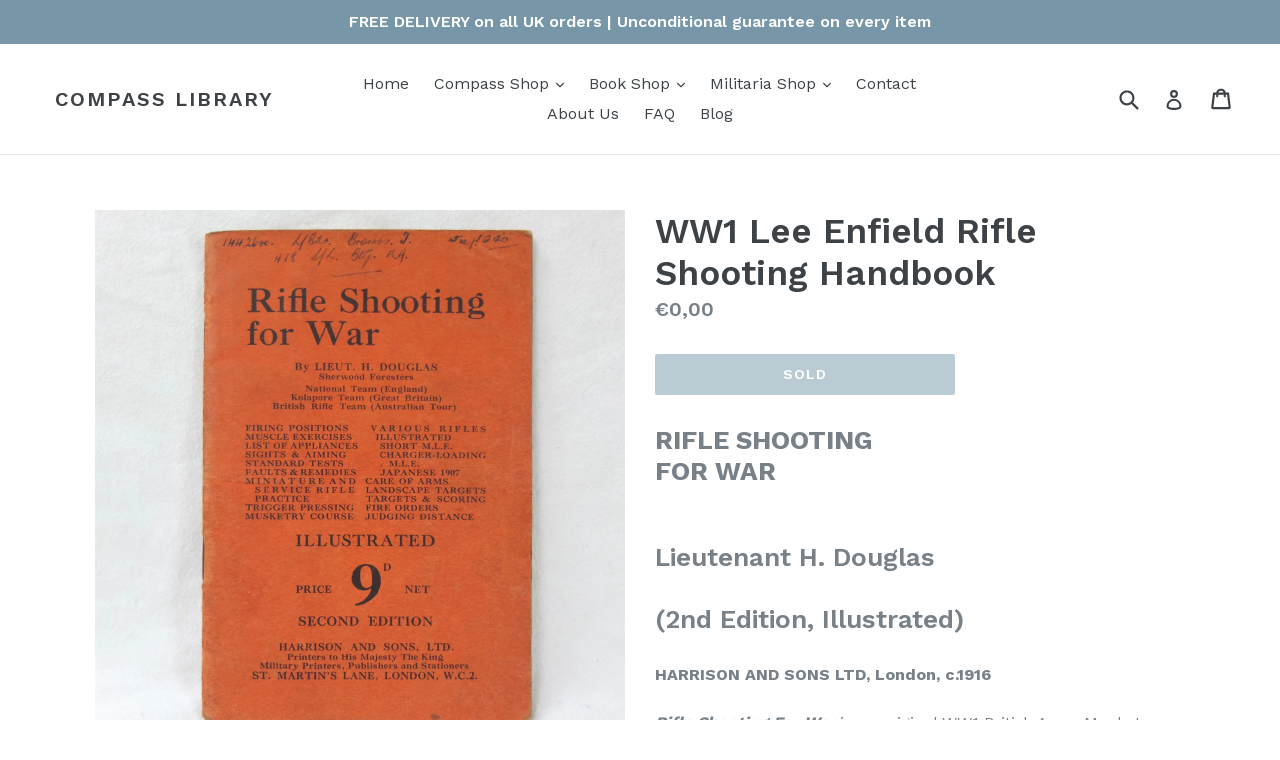

--- FILE ---
content_type: text/html; charset=utf-8
request_url: https://www.compasslibrary.com/en-ie/products/ww1-lee-enfield-rifle-shooting-handbook
body_size: 19729
content:
<!doctype html>
<!--[if IE 9]> <html class="ie9 no-js" lang="en"> <![endif]-->
<!--[if (gt IE 9)|!(IE)]><!--> <html class="no-js" lang="en"> <!--<![endif]-->
<head>
  <meta name="google-site-verification" content="IC-MMqiNIvnECsCVM_6Ey5OlMMwIs84HH5i337_qZvQ" />
  <meta name="google-site-verification" content="IC-MMqiNIvnECsCVM_6Ey5OlMMwIs84HH5i337_qZvQ" />
  <meta name="google-site-verification" content="IC-MMqiNIvnECsCVM_6Ey5OlMMwIs84HH5i337_qZvQ" />
  <meta name="google-site-verification" content="IC-MMqiNIvnECsCVM_6Ey5OlMMwIs84HH5i337_qZvQ" />
  <meta charset="utf-8">
  <meta http-equiv="X-UA-Compatible" content="IE=edge,chrome=1">
  <meta name="viewport" content="width=device-width,initial-scale=1">
  <meta name="theme-color" content="#7796a8">
  <link rel="canonical" href="https://www.compasslibrary.com/en-ie/products/ww1-lee-enfield-rifle-shooting-handbook">

  
    <link rel="shortcut icon" href="//www.compasslibrary.com/cdn/shop/files/CaryStarcompass-31_32x32.jpg?v=1709657191" type="image/png">
  

  
  <title>
    WW1 Lee-Enfield Rifle Manual | Rifle Shooting For War (1916)
    
    
    
      &ndash; Compass Library
    
  </title>

  
    <meta name="description" content="British Army WW1 Lee-Enfield Rifle manual | Published by Harrison and Sons c.1916 | Covering the use of the SMLE Lee-Enfield Mk III service rifle and Lee Enfield Mk I Charger loading Rifle | Compass Library">
  

  <!-- /snippets/social-meta-tags.liquid -->
<meta property="og:site_name" content="Compass Library">
<meta property="og:url" content="https://www.compasslibrary.com/en-ie/products/ww1-lee-enfield-rifle-shooting-handbook">
<meta property="og:title" content="WW1 Lee Enfield Rifle Shooting Handbook">
<meta property="og:type" content="product">
<meta property="og:description" content="British Army WW1 Lee-Enfield Rifle manual | Published by Harrison and Sons c.1916 | Covering the use of the SMLE Lee-Enfield Mk III service rifle and Lee Enfield Mk I Charger loading Rifle | Compass Library"><meta property="og:price:amount" content="0,00">
  <meta property="og:price:currency" content="GBP"><meta property="og:image" content="http://www.compasslibrary.com/cdn/shop/products/Rifle_shooting_8-18_-_5_1024x1024.jpg?v=1536744702"><meta property="og:image" content="http://www.compasslibrary.com/cdn/shop/products/Rifle_shooting_8-18_-_23_1024x1024.jpg?v=1536744710"><meta property="og:image" content="http://www.compasslibrary.com/cdn/shop/products/Rifle_shooting_8-18_-_11_1024x1024.jpg?v=1536744720">
<meta property="og:image:secure_url" content="https://www.compasslibrary.com/cdn/shop/products/Rifle_shooting_8-18_-_5_1024x1024.jpg?v=1536744702"><meta property="og:image:secure_url" content="https://www.compasslibrary.com/cdn/shop/products/Rifle_shooting_8-18_-_23_1024x1024.jpg?v=1536744710"><meta property="og:image:secure_url" content="https://www.compasslibrary.com/cdn/shop/products/Rifle_shooting_8-18_-_11_1024x1024.jpg?v=1536744720">

<meta name="twitter:site" content="@">
<meta name="twitter:card" content="summary_large_image">
<meta name="twitter:title" content="WW1 Lee Enfield Rifle Shooting Handbook">
<meta name="twitter:description" content="British Army WW1 Lee-Enfield Rifle manual | Published by Harrison and Sons c.1916 | Covering the use of the SMLE Lee-Enfield Mk III service rifle and Lee Enfield Mk I Charger loading Rifle | Compass Library">


  <link href="//www.compasslibrary.com/cdn/shop/t/3/assets/theme.scss.css?v=83036163328554644291745698888" rel="stylesheet" type="text/css" media="all" />
  

  <link href="//fonts.googleapis.com/css?family=Work+Sans:400,700" rel="stylesheet" type="text/css" media="all" />


  

    <link href="//fonts.googleapis.com/css?family=Work+Sans:600" rel="stylesheet" type="text/css" media="all" />
  



  <script>
    var theme = {
      strings: {
        addToCart: "Add to cart",
        soldOut: "Sold ",
        unavailable: "Unavailable",
        showMore: "Show More",
        showLess: "Show Less"
      },
      moneyFormat: "€{{amount_with_comma_separator}}"
    }

    document.documentElement.className = document.documentElement.className.replace('no-js', 'js');
  </script>

  <!--[if (lte IE 9) ]><script src="//www.compasslibrary.com/cdn/shop/t/3/assets/match-media.min.js?v=22265819453975888031490093672" type="text/javascript"></script><![endif]-->

  

  <!--[if (gt IE 9)|!(IE)]><!--><script src="//www.compasslibrary.com/cdn/shop/t/3/assets/vendor.js?v=136118274122071307521490093673" defer="defer"></script><!--<![endif]-->
  <!--[if lte IE 9]><script src="//www.compasslibrary.com/cdn/shop/t/3/assets/vendor.js?v=136118274122071307521490093673"></script><![endif]-->

  <!--[if (gt IE 9)|!(IE)]><!--><script src="//www.compasslibrary.com/cdn/shop/t/3/assets/theme.js?v=157915646904488482801490093672" defer="defer"></script><!--<![endif]-->
  <!--[if lte IE 9]><script src="//www.compasslibrary.com/cdn/shop/t/3/assets/theme.js?v=157915646904488482801490093672"></script><![endif]-->

  <script>window.performance && window.performance.mark && window.performance.mark('shopify.content_for_header.start');</script><meta id="shopify-digital-wallet" name="shopify-digital-wallet" content="/2756131/digital_wallets/dialog">
<meta name="shopify-checkout-api-token" content="3da3b5945472b67fca4aee51fa028c8e">
<meta id="in-context-paypal-metadata" data-shop-id="2756131" data-venmo-supported="false" data-environment="production" data-locale="en_US" data-paypal-v4="true" data-currency="EUR">
<link rel="alternate" hreflang="x-default" href="https://www.compasslibrary.com/products/ww1-lee-enfield-rifle-shooting-handbook">
<link rel="alternate" hreflang="en" href="https://www.compasslibrary.com/products/ww1-lee-enfield-rifle-shooting-handbook">
<link rel="alternate" hreflang="en-US" href="https://www.compasslibrary.com/en-us/products/ww1-lee-enfield-rifle-shooting-handbook">
<link rel="alternate" hreflang="en-DE" href="https://www.compasslibrary.com/en-de/products/ww1-lee-enfield-rifle-shooting-handbook">
<link rel="alternate" hreflang="en-FR" href="https://www.compasslibrary.com/en-fr/products/ww1-lee-enfield-rifle-shooting-handbook">
<link rel="alternate" hreflang="en-BE" href="https://www.compasslibrary.com/en-be/products/ww1-lee-enfield-rifle-shooting-handbook">
<link rel="alternate" hreflang="en-AU" href="https://www.compasslibrary.com/en-au/products/ww1-lee-enfield-rifle-shooting-handbook">
<link rel="alternate" hreflang="en-IE" href="https://www.compasslibrary.com/en-ie/products/ww1-lee-enfield-rifle-shooting-handbook">
<link rel="alternate" hreflang="en-IT" href="https://www.compasslibrary.com/en-it/products/ww1-lee-enfield-rifle-shooting-handbook">
<link rel="alternate" hreflang="en-CA" href="https://www.compasslibrary.com/en-ca/products/ww1-lee-enfield-rifle-shooting-handbook">
<link rel="alternate" hreflang="en-NL" href="https://www.compasslibrary.com/en-nl/products/ww1-lee-enfield-rifle-shooting-handbook">
<link rel="alternate" hreflang="en-ZA" href="https://www.compasslibrary.com/en-za/products/ww1-lee-enfield-rifle-shooting-handbook">
<link rel="alternate" hreflang="en-CH" href="https://www.compasslibrary.com/en-ch/products/ww1-lee-enfield-rifle-shooting-handbook">
<link rel="alternate" hreflang="en-SE" href="https://www.compasslibrary.com/en-se/products/ww1-lee-enfield-rifle-shooting-handbook">
<link rel="alternate" hreflang="en-ES" href="https://www.compasslibrary.com/en-es/products/ww1-lee-enfield-rifle-shooting-handbook">
<link rel="alternate" hreflang="en-JP" href="https://www.compasslibrary.com/en-jp/products/ww1-lee-enfield-rifle-shooting-handbook">
<link rel="alternate" hreflang="en-NO" href="https://www.compasslibrary.com/en-no/products/ww1-lee-enfield-rifle-shooting-handbook">
<link rel="alternate" type="application/json+oembed" href="https://www.compasslibrary.com/en-ie/products/ww1-lee-enfield-rifle-shooting-handbook.oembed">
<script async="async" src="/checkouts/internal/preloads.js?locale=en-IE"></script>
<link rel="preconnect" href="https://shop.app" crossorigin="anonymous">
<script async="async" src="https://shop.app/checkouts/internal/preloads.js?locale=en-IE&shop_id=2756131" crossorigin="anonymous"></script>
<script id="apple-pay-shop-capabilities" type="application/json">{"shopId":2756131,"countryCode":"GB","currencyCode":"EUR","merchantCapabilities":["supports3DS"],"merchantId":"gid:\/\/shopify\/Shop\/2756131","merchantName":"Compass Library","requiredBillingContactFields":["postalAddress","email","phone"],"requiredShippingContactFields":["postalAddress","email","phone"],"shippingType":"shipping","supportedNetworks":["visa","maestro","masterCard","amex","discover","elo"],"total":{"type":"pending","label":"Compass Library","amount":"1.00"},"shopifyPaymentsEnabled":true,"supportsSubscriptions":true}</script>
<script id="shopify-features" type="application/json">{"accessToken":"3da3b5945472b67fca4aee51fa028c8e","betas":["rich-media-storefront-analytics"],"domain":"www.compasslibrary.com","predictiveSearch":true,"shopId":2756131,"locale":"en"}</script>
<script>var Shopify = Shopify || {};
Shopify.shop = "compass-library.myshopify.com";
Shopify.locale = "en";
Shopify.currency = {"active":"EUR","rate":"1.1768352"};
Shopify.country = "IE";
Shopify.theme = {"name":"debut","id":180009352,"schema_name":"Debut","schema_version":"1.1.2","theme_store_id":796,"role":"main"};
Shopify.theme.handle = "null";
Shopify.theme.style = {"id":null,"handle":null};
Shopify.cdnHost = "www.compasslibrary.com/cdn";
Shopify.routes = Shopify.routes || {};
Shopify.routes.root = "/en-ie/";</script>
<script type="module">!function(o){(o.Shopify=o.Shopify||{}).modules=!0}(window);</script>
<script>!function(o){function n(){var o=[];function n(){o.push(Array.prototype.slice.apply(arguments))}return n.q=o,n}var t=o.Shopify=o.Shopify||{};t.loadFeatures=n(),t.autoloadFeatures=n()}(window);</script>
<script>
  window.ShopifyPay = window.ShopifyPay || {};
  window.ShopifyPay.apiHost = "shop.app\/pay";
  window.ShopifyPay.redirectState = null;
</script>
<script id="shop-js-analytics" type="application/json">{"pageType":"product"}</script>
<script defer="defer" async type="module" src="//www.compasslibrary.com/cdn/shopifycloud/shop-js/modules/v2/client.init-shop-cart-sync_IZsNAliE.en.esm.js"></script>
<script defer="defer" async type="module" src="//www.compasslibrary.com/cdn/shopifycloud/shop-js/modules/v2/chunk.common_0OUaOowp.esm.js"></script>
<script type="module">
  await import("//www.compasslibrary.com/cdn/shopifycloud/shop-js/modules/v2/client.init-shop-cart-sync_IZsNAliE.en.esm.js");
await import("//www.compasslibrary.com/cdn/shopifycloud/shop-js/modules/v2/chunk.common_0OUaOowp.esm.js");

  window.Shopify.SignInWithShop?.initShopCartSync?.({"fedCMEnabled":true,"windoidEnabled":true});

</script>
<script>
  window.Shopify = window.Shopify || {};
  if (!window.Shopify.featureAssets) window.Shopify.featureAssets = {};
  window.Shopify.featureAssets['shop-js'] = {"shop-cart-sync":["modules/v2/client.shop-cart-sync_DLOhI_0X.en.esm.js","modules/v2/chunk.common_0OUaOowp.esm.js"],"init-fed-cm":["modules/v2/client.init-fed-cm_C6YtU0w6.en.esm.js","modules/v2/chunk.common_0OUaOowp.esm.js"],"shop-button":["modules/v2/client.shop-button_BCMx7GTG.en.esm.js","modules/v2/chunk.common_0OUaOowp.esm.js"],"shop-cash-offers":["modules/v2/client.shop-cash-offers_BT26qb5j.en.esm.js","modules/v2/chunk.common_0OUaOowp.esm.js","modules/v2/chunk.modal_CGo_dVj3.esm.js"],"init-windoid":["modules/v2/client.init-windoid_B9PkRMql.en.esm.js","modules/v2/chunk.common_0OUaOowp.esm.js"],"init-shop-email-lookup-coordinator":["modules/v2/client.init-shop-email-lookup-coordinator_DZkqjsbU.en.esm.js","modules/v2/chunk.common_0OUaOowp.esm.js"],"shop-toast-manager":["modules/v2/client.shop-toast-manager_Di2EnuM7.en.esm.js","modules/v2/chunk.common_0OUaOowp.esm.js"],"shop-login-button":["modules/v2/client.shop-login-button_BtqW_SIO.en.esm.js","modules/v2/chunk.common_0OUaOowp.esm.js","modules/v2/chunk.modal_CGo_dVj3.esm.js"],"avatar":["modules/v2/client.avatar_BTnouDA3.en.esm.js"],"pay-button":["modules/v2/client.pay-button_CWa-C9R1.en.esm.js","modules/v2/chunk.common_0OUaOowp.esm.js"],"init-shop-cart-sync":["modules/v2/client.init-shop-cart-sync_IZsNAliE.en.esm.js","modules/v2/chunk.common_0OUaOowp.esm.js"],"init-customer-accounts":["modules/v2/client.init-customer-accounts_DenGwJTU.en.esm.js","modules/v2/client.shop-login-button_BtqW_SIO.en.esm.js","modules/v2/chunk.common_0OUaOowp.esm.js","modules/v2/chunk.modal_CGo_dVj3.esm.js"],"init-shop-for-new-customer-accounts":["modules/v2/client.init-shop-for-new-customer-accounts_JdHXxpS9.en.esm.js","modules/v2/client.shop-login-button_BtqW_SIO.en.esm.js","modules/v2/chunk.common_0OUaOowp.esm.js","modules/v2/chunk.modal_CGo_dVj3.esm.js"],"init-customer-accounts-sign-up":["modules/v2/client.init-customer-accounts-sign-up_D6__K_p8.en.esm.js","modules/v2/client.shop-login-button_BtqW_SIO.en.esm.js","modules/v2/chunk.common_0OUaOowp.esm.js","modules/v2/chunk.modal_CGo_dVj3.esm.js"],"checkout-modal":["modules/v2/client.checkout-modal_C_ZQDY6s.en.esm.js","modules/v2/chunk.common_0OUaOowp.esm.js","modules/v2/chunk.modal_CGo_dVj3.esm.js"],"shop-follow-button":["modules/v2/client.shop-follow-button_XetIsj8l.en.esm.js","modules/v2/chunk.common_0OUaOowp.esm.js","modules/v2/chunk.modal_CGo_dVj3.esm.js"],"lead-capture":["modules/v2/client.lead-capture_DvA72MRN.en.esm.js","modules/v2/chunk.common_0OUaOowp.esm.js","modules/v2/chunk.modal_CGo_dVj3.esm.js"],"shop-login":["modules/v2/client.shop-login_ClXNxyh6.en.esm.js","modules/v2/chunk.common_0OUaOowp.esm.js","modules/v2/chunk.modal_CGo_dVj3.esm.js"],"payment-terms":["modules/v2/client.payment-terms_CNlwjfZz.en.esm.js","modules/v2/chunk.common_0OUaOowp.esm.js","modules/v2/chunk.modal_CGo_dVj3.esm.js"]};
</script>
<script id="__st">var __st={"a":2756131,"offset":0,"reqid":"ad5f4e6f-b389-4b8b-a241-5bb152f8b4ec-1768454938","pageurl":"www.compasslibrary.com\/en-ie\/products\/ww1-lee-enfield-rifle-shooting-handbook","u":"5a415f23d5b3","p":"product","rtyp":"product","rid":1233540710452};</script>
<script>window.ShopifyPaypalV4VisibilityTracking = true;</script>
<script id="captcha-bootstrap">!function(){'use strict';const t='contact',e='account',n='new_comment',o=[[t,t],['blogs',n],['comments',n],[t,'customer']],c=[[e,'customer_login'],[e,'guest_login'],[e,'recover_customer_password'],[e,'create_customer']],r=t=>t.map((([t,e])=>`form[action*='/${t}']:not([data-nocaptcha='true']) input[name='form_type'][value='${e}']`)).join(','),a=t=>()=>t?[...document.querySelectorAll(t)].map((t=>t.form)):[];function s(){const t=[...o],e=r(t);return a(e)}const i='password',u='form_key',d=['recaptcha-v3-token','g-recaptcha-response','h-captcha-response',i],f=()=>{try{return window.sessionStorage}catch{return}},m='__shopify_v',_=t=>t.elements[u];function p(t,e,n=!1){try{const o=window.sessionStorage,c=JSON.parse(o.getItem(e)),{data:r}=function(t){const{data:e,action:n}=t;return t[m]||n?{data:e,action:n}:{data:t,action:n}}(c);for(const[e,n]of Object.entries(r))t.elements[e]&&(t.elements[e].value=n);n&&o.removeItem(e)}catch(o){console.error('form repopulation failed',{error:o})}}const l='form_type',E='cptcha';function T(t){t.dataset[E]=!0}const w=window,h=w.document,L='Shopify',v='ce_forms',y='captcha';let A=!1;((t,e)=>{const n=(g='f06e6c50-85a8-45c8-87d0-21a2b65856fe',I='https://cdn.shopify.com/shopifycloud/storefront-forms-hcaptcha/ce_storefront_forms_captcha_hcaptcha.v1.5.2.iife.js',D={infoText:'Protected by hCaptcha',privacyText:'Privacy',termsText:'Terms'},(t,e,n)=>{const o=w[L][v],c=o.bindForm;if(c)return c(t,g,e,D).then(n);var r;o.q.push([[t,g,e,D],n]),r=I,A||(h.body.append(Object.assign(h.createElement('script'),{id:'captcha-provider',async:!0,src:r})),A=!0)});var g,I,D;w[L]=w[L]||{},w[L][v]=w[L][v]||{},w[L][v].q=[],w[L][y]=w[L][y]||{},w[L][y].protect=function(t,e){n(t,void 0,e),T(t)},Object.freeze(w[L][y]),function(t,e,n,w,h,L){const[v,y,A,g]=function(t,e,n){const i=e?o:[],u=t?c:[],d=[...i,...u],f=r(d),m=r(i),_=r(d.filter((([t,e])=>n.includes(e))));return[a(f),a(m),a(_),s()]}(w,h,L),I=t=>{const e=t.target;return e instanceof HTMLFormElement?e:e&&e.form},D=t=>v().includes(t);t.addEventListener('submit',(t=>{const e=I(t);if(!e)return;const n=D(e)&&!e.dataset.hcaptchaBound&&!e.dataset.recaptchaBound,o=_(e),c=g().includes(e)&&(!o||!o.value);(n||c)&&t.preventDefault(),c&&!n&&(function(t){try{if(!f())return;!function(t){const e=f();if(!e)return;const n=_(t);if(!n)return;const o=n.value;o&&e.removeItem(o)}(t);const e=Array.from(Array(32),(()=>Math.random().toString(36)[2])).join('');!function(t,e){_(t)||t.append(Object.assign(document.createElement('input'),{type:'hidden',name:u})),t.elements[u].value=e}(t,e),function(t,e){const n=f();if(!n)return;const o=[...t.querySelectorAll(`input[type='${i}']`)].map((({name:t})=>t)),c=[...d,...o],r={};for(const[a,s]of new FormData(t).entries())c.includes(a)||(r[a]=s);n.setItem(e,JSON.stringify({[m]:1,action:t.action,data:r}))}(t,e)}catch(e){console.error('failed to persist form',e)}}(e),e.submit())}));const S=(t,e)=>{t&&!t.dataset[E]&&(n(t,e.some((e=>e===t))),T(t))};for(const o of['focusin','change'])t.addEventListener(o,(t=>{const e=I(t);D(e)&&S(e,y())}));const B=e.get('form_key'),M=e.get(l),P=B&&M;t.addEventListener('DOMContentLoaded',(()=>{const t=y();if(P)for(const e of t)e.elements[l].value===M&&p(e,B);[...new Set([...A(),...v().filter((t=>'true'===t.dataset.shopifyCaptcha))])].forEach((e=>S(e,t)))}))}(h,new URLSearchParams(w.location.search),n,t,e,['guest_login'])})(!0,!0)}();</script>
<script integrity="sha256-4kQ18oKyAcykRKYeNunJcIwy7WH5gtpwJnB7kiuLZ1E=" data-source-attribution="shopify.loadfeatures" defer="defer" src="//www.compasslibrary.com/cdn/shopifycloud/storefront/assets/storefront/load_feature-a0a9edcb.js" crossorigin="anonymous"></script>
<script crossorigin="anonymous" defer="defer" src="//www.compasslibrary.com/cdn/shopifycloud/storefront/assets/shopify_pay/storefront-65b4c6d7.js?v=20250812"></script>
<script data-source-attribution="shopify.dynamic_checkout.dynamic.init">var Shopify=Shopify||{};Shopify.PaymentButton=Shopify.PaymentButton||{isStorefrontPortableWallets:!0,init:function(){window.Shopify.PaymentButton.init=function(){};var t=document.createElement("script");t.src="https://www.compasslibrary.com/cdn/shopifycloud/portable-wallets/latest/portable-wallets.en.js",t.type="module",document.head.appendChild(t)}};
</script>
<script data-source-attribution="shopify.dynamic_checkout.buyer_consent">
  function portableWalletsHideBuyerConsent(e){var t=document.getElementById("shopify-buyer-consent"),n=document.getElementById("shopify-subscription-policy-button");t&&n&&(t.classList.add("hidden"),t.setAttribute("aria-hidden","true"),n.removeEventListener("click",e))}function portableWalletsShowBuyerConsent(e){var t=document.getElementById("shopify-buyer-consent"),n=document.getElementById("shopify-subscription-policy-button");t&&n&&(t.classList.remove("hidden"),t.removeAttribute("aria-hidden"),n.addEventListener("click",e))}window.Shopify?.PaymentButton&&(window.Shopify.PaymentButton.hideBuyerConsent=portableWalletsHideBuyerConsent,window.Shopify.PaymentButton.showBuyerConsent=portableWalletsShowBuyerConsent);
</script>
<script data-source-attribution="shopify.dynamic_checkout.cart.bootstrap">document.addEventListener("DOMContentLoaded",(function(){function t(){return document.querySelector("shopify-accelerated-checkout-cart, shopify-accelerated-checkout")}if(t())Shopify.PaymentButton.init();else{new MutationObserver((function(e,n){t()&&(Shopify.PaymentButton.init(),n.disconnect())})).observe(document.body,{childList:!0,subtree:!0})}}));
</script>
<script id='scb4127' type='text/javascript' async='' src='https://www.compasslibrary.com/cdn/shopifycloud/privacy-banner/storefront-banner.js'></script><link id="shopify-accelerated-checkout-styles" rel="stylesheet" media="screen" href="https://www.compasslibrary.com/cdn/shopifycloud/portable-wallets/latest/accelerated-checkout-backwards-compat.css" crossorigin="anonymous">
<style id="shopify-accelerated-checkout-cart">
        #shopify-buyer-consent {
  margin-top: 1em;
  display: inline-block;
  width: 100%;
}

#shopify-buyer-consent.hidden {
  display: none;
}

#shopify-subscription-policy-button {
  background: none;
  border: none;
  padding: 0;
  text-decoration: underline;
  font-size: inherit;
  cursor: pointer;
}

#shopify-subscription-policy-button::before {
  box-shadow: none;
}

      </style>

<script>window.performance && window.performance.mark && window.performance.mark('shopify.content_for_header.end');</script>
<!-- BEGIN app block: shopify://apps/bm-country-blocker-ip-blocker/blocks/boostmark-blocker/bf9db4b9-be4b-45e1-8127-bbcc07d93e7e -->

  <script src="https://cdn.shopify.com/extensions/019b300f-1323-7b7a-bda2-a589132c3189/boostymark-regionblock-71/assets/blocker.js?v=4&shop=compass-library.myshopify.com" async></script>
  <script src="https://cdn.shopify.com/extensions/019b300f-1323-7b7a-bda2-a589132c3189/boostymark-regionblock-71/assets/jk4ukh.js?c=6&shop=compass-library.myshopify.com" async></script>

  
    <script async>
      function _0x3f8f(_0x223ce8,_0x21bbeb){var _0x6fb9ec=_0x6fb9();return _0x3f8f=function(_0x3f8f82,_0x5dbe6e){_0x3f8f82=_0x3f8f82-0x191;var _0x51bf69=_0x6fb9ec[_0x3f8f82];return _0x51bf69;},_0x3f8f(_0x223ce8,_0x21bbeb);}(function(_0x4724fe,_0xeb51bb){var _0x47dea2=_0x3f8f,_0x141c8b=_0x4724fe();while(!![]){try{var _0x4a9abe=parseInt(_0x47dea2(0x1af))/0x1*(-parseInt(_0x47dea2(0x1aa))/0x2)+-parseInt(_0x47dea2(0x1a7))/0x3*(parseInt(_0x47dea2(0x192))/0x4)+parseInt(_0x47dea2(0x1a3))/0x5*(parseInt(_0x47dea2(0x1a6))/0x6)+-parseInt(_0x47dea2(0x19d))/0x7*(-parseInt(_0x47dea2(0x191))/0x8)+-parseInt(_0x47dea2(0x1a4))/0x9*(parseInt(_0x47dea2(0x196))/0xa)+-parseInt(_0x47dea2(0x1a0))/0xb+parseInt(_0x47dea2(0x198))/0xc;if(_0x4a9abe===_0xeb51bb)break;else _0x141c8b['push'](_0x141c8b['shift']());}catch(_0x5bdae7){_0x141c8b['push'](_0x141c8b['shift']());}}}(_0x6fb9,0x2b917),function e(){var _0x379294=_0x3f8f;window[_0x379294(0x19f)]=![];var _0x59af3b=new MutationObserver(function(_0x10185c){var _0x39bea0=_0x379294;_0x10185c[_0x39bea0(0x19b)](function(_0x486a2e){var _0x1ea3a0=_0x39bea0;_0x486a2e['addedNodes'][_0x1ea3a0(0x19b)](function(_0x1880c1){var _0x37d441=_0x1ea3a0;if(_0x1880c1[_0x37d441(0x193)]===_0x37d441(0x19c)&&window[_0x37d441(0x19f)]==![]){var _0x64f391=_0x1880c1['textContent']||_0x1880c1[_0x37d441(0x19e)];_0x64f391[_0x37d441(0x1ad)](_0x37d441(0x1ab))&&(window[_0x37d441(0x19f)]=!![],window['_bm_blocked_script']=_0x64f391,_0x1880c1[_0x37d441(0x194)][_0x37d441(0x1a2)](_0x1880c1),_0x59af3b[_0x37d441(0x195)]());}});});});_0x59af3b[_0x379294(0x1a9)](document[_0x379294(0x1a5)],{'childList':!![],'subtree':!![]}),setTimeout(()=>{var _0x43bd71=_0x379294;if(!window[_0x43bd71(0x1ae)]&&window['_bm_blocked']){var _0x4f89e0=document[_0x43bd71(0x1a8)](_0x43bd71(0x19a));_0x4f89e0[_0x43bd71(0x1ac)]=_0x43bd71(0x197),_0x4f89e0[_0x43bd71(0x1a1)]=window['_bm_blocked_script'],document[_0x43bd71(0x199)]['appendChild'](_0x4f89e0);}},0x2ee0);}());function _0x6fb9(){var _0x432d5b=['head','script','forEach','SCRIPT','7fPmGqS','src','_bm_blocked','1276902CZtaAd','textContent','removeChild','5xRSprd','513qTrjgw','documentElement','1459980yoQzSv','6QRCLrj','createElement','observe','33750bDyRAA','var\x20customDocumentWrite\x20=\x20function(content)','className','includes','bmExtension','11ecERGS','2776368sDqaNF','444776RGnQWH','nodeName','parentNode','disconnect','25720cFqzCY','analytics','3105336gpytKO'];_0x6fb9=function(){return _0x432d5b;};return _0x6fb9();}
    </script>
  

  

  
    <script async>
      !function(){var t;new MutationObserver(function(t,e){if(document.body&&(e.disconnect(),!window.bmExtension)){let i=document.createElement('div');i.id='bm-preload-mask',i.style.cssText='position: fixed !important; top: 0 !important; left: 0 !important; width: 100% !important; height: 100% !important; background-color: white !important; z-index: 2147483647 !important; display: block !important;',document.body.appendChild(i),setTimeout(function(){i.parentNode&&i.parentNode.removeChild(i);},1e4);}}).observe(document.documentElement,{childList:!0,subtree:!0});}();
    </script>
  

  

  













<!-- END app block --><link href="https://monorail-edge.shopifysvc.com" rel="dns-prefetch">
<script>(function(){if ("sendBeacon" in navigator && "performance" in window) {try {var session_token_from_headers = performance.getEntriesByType('navigation')[0].serverTiming.find(x => x.name == '_s').description;} catch {var session_token_from_headers = undefined;}var session_cookie_matches = document.cookie.match(/_shopify_s=([^;]*)/);var session_token_from_cookie = session_cookie_matches && session_cookie_matches.length === 2 ? session_cookie_matches[1] : "";var session_token = session_token_from_headers || session_token_from_cookie || "";function handle_abandonment_event(e) {var entries = performance.getEntries().filter(function(entry) {return /monorail-edge.shopifysvc.com/.test(entry.name);});if (!window.abandonment_tracked && entries.length === 0) {window.abandonment_tracked = true;var currentMs = Date.now();var navigation_start = performance.timing.navigationStart;var payload = {shop_id: 2756131,url: window.location.href,navigation_start,duration: currentMs - navigation_start,session_token,page_type: "product"};window.navigator.sendBeacon("https://monorail-edge.shopifysvc.com/v1/produce", JSON.stringify({schema_id: "online_store_buyer_site_abandonment/1.1",payload: payload,metadata: {event_created_at_ms: currentMs,event_sent_at_ms: currentMs}}));}}window.addEventListener('pagehide', handle_abandonment_event);}}());</script>
<script id="web-pixels-manager-setup">(function e(e,d,r,n,o){if(void 0===o&&(o={}),!Boolean(null===(a=null===(i=window.Shopify)||void 0===i?void 0:i.analytics)||void 0===a?void 0:a.replayQueue)){var i,a;window.Shopify=window.Shopify||{};var t=window.Shopify;t.analytics=t.analytics||{};var s=t.analytics;s.replayQueue=[],s.publish=function(e,d,r){return s.replayQueue.push([e,d,r]),!0};try{self.performance.mark("wpm:start")}catch(e){}var l=function(){var e={modern:/Edge?\/(1{2}[4-9]|1[2-9]\d|[2-9]\d{2}|\d{4,})\.\d+(\.\d+|)|Firefox\/(1{2}[4-9]|1[2-9]\d|[2-9]\d{2}|\d{4,})\.\d+(\.\d+|)|Chrom(ium|e)\/(9{2}|\d{3,})\.\d+(\.\d+|)|(Maci|X1{2}).+ Version\/(15\.\d+|(1[6-9]|[2-9]\d|\d{3,})\.\d+)([,.]\d+|)( \(\w+\)|)( Mobile\/\w+|) Safari\/|Chrome.+OPR\/(9{2}|\d{3,})\.\d+\.\d+|(CPU[ +]OS|iPhone[ +]OS|CPU[ +]iPhone|CPU IPhone OS|CPU iPad OS)[ +]+(15[._]\d+|(1[6-9]|[2-9]\d|\d{3,})[._]\d+)([._]\d+|)|Android:?[ /-](13[3-9]|1[4-9]\d|[2-9]\d{2}|\d{4,})(\.\d+|)(\.\d+|)|Android.+Firefox\/(13[5-9]|1[4-9]\d|[2-9]\d{2}|\d{4,})\.\d+(\.\d+|)|Android.+Chrom(ium|e)\/(13[3-9]|1[4-9]\d|[2-9]\d{2}|\d{4,})\.\d+(\.\d+|)|SamsungBrowser\/([2-9]\d|\d{3,})\.\d+/,legacy:/Edge?\/(1[6-9]|[2-9]\d|\d{3,})\.\d+(\.\d+|)|Firefox\/(5[4-9]|[6-9]\d|\d{3,})\.\d+(\.\d+|)|Chrom(ium|e)\/(5[1-9]|[6-9]\d|\d{3,})\.\d+(\.\d+|)([\d.]+$|.*Safari\/(?![\d.]+ Edge\/[\d.]+$))|(Maci|X1{2}).+ Version\/(10\.\d+|(1[1-9]|[2-9]\d|\d{3,})\.\d+)([,.]\d+|)( \(\w+\)|)( Mobile\/\w+|) Safari\/|Chrome.+OPR\/(3[89]|[4-9]\d|\d{3,})\.\d+\.\d+|(CPU[ +]OS|iPhone[ +]OS|CPU[ +]iPhone|CPU IPhone OS|CPU iPad OS)[ +]+(10[._]\d+|(1[1-9]|[2-9]\d|\d{3,})[._]\d+)([._]\d+|)|Android:?[ /-](13[3-9]|1[4-9]\d|[2-9]\d{2}|\d{4,})(\.\d+|)(\.\d+|)|Mobile Safari.+OPR\/([89]\d|\d{3,})\.\d+\.\d+|Android.+Firefox\/(13[5-9]|1[4-9]\d|[2-9]\d{2}|\d{4,})\.\d+(\.\d+|)|Android.+Chrom(ium|e)\/(13[3-9]|1[4-9]\d|[2-9]\d{2}|\d{4,})\.\d+(\.\d+|)|Android.+(UC? ?Browser|UCWEB|U3)[ /]?(15\.([5-9]|\d{2,})|(1[6-9]|[2-9]\d|\d{3,})\.\d+)\.\d+|SamsungBrowser\/(5\.\d+|([6-9]|\d{2,})\.\d+)|Android.+MQ{2}Browser\/(14(\.(9|\d{2,})|)|(1[5-9]|[2-9]\d|\d{3,})(\.\d+|))(\.\d+|)|K[Aa][Ii]OS\/(3\.\d+|([4-9]|\d{2,})\.\d+)(\.\d+|)/},d=e.modern,r=e.legacy,n=navigator.userAgent;return n.match(d)?"modern":n.match(r)?"legacy":"unknown"}(),u="modern"===l?"modern":"legacy",c=(null!=n?n:{modern:"",legacy:""})[u],f=function(e){return[e.baseUrl,"/wpm","/b",e.hashVersion,"modern"===e.buildTarget?"m":"l",".js"].join("")}({baseUrl:d,hashVersion:r,buildTarget:u}),m=function(e){var d=e.version,r=e.bundleTarget,n=e.surface,o=e.pageUrl,i=e.monorailEndpoint;return{emit:function(e){var a=e.status,t=e.errorMsg,s=(new Date).getTime(),l=JSON.stringify({metadata:{event_sent_at_ms:s},events:[{schema_id:"web_pixels_manager_load/3.1",payload:{version:d,bundle_target:r,page_url:o,status:a,surface:n,error_msg:t},metadata:{event_created_at_ms:s}}]});if(!i)return console&&console.warn&&console.warn("[Web Pixels Manager] No Monorail endpoint provided, skipping logging."),!1;try{return self.navigator.sendBeacon.bind(self.navigator)(i,l)}catch(e){}var u=new XMLHttpRequest;try{return u.open("POST",i,!0),u.setRequestHeader("Content-Type","text/plain"),u.send(l),!0}catch(e){return console&&console.warn&&console.warn("[Web Pixels Manager] Got an unhandled error while logging to Monorail."),!1}}}}({version:r,bundleTarget:l,surface:e.surface,pageUrl:self.location.href,monorailEndpoint:e.monorailEndpoint});try{o.browserTarget=l,function(e){var d=e.src,r=e.async,n=void 0===r||r,o=e.onload,i=e.onerror,a=e.sri,t=e.scriptDataAttributes,s=void 0===t?{}:t,l=document.createElement("script"),u=document.querySelector("head"),c=document.querySelector("body");if(l.async=n,l.src=d,a&&(l.integrity=a,l.crossOrigin="anonymous"),s)for(var f in s)if(Object.prototype.hasOwnProperty.call(s,f))try{l.dataset[f]=s[f]}catch(e){}if(o&&l.addEventListener("load",o),i&&l.addEventListener("error",i),u)u.appendChild(l);else{if(!c)throw new Error("Did not find a head or body element to append the script");c.appendChild(l)}}({src:f,async:!0,onload:function(){if(!function(){var e,d;return Boolean(null===(d=null===(e=window.Shopify)||void 0===e?void 0:e.analytics)||void 0===d?void 0:d.initialized)}()){var d=window.webPixelsManager.init(e)||void 0;if(d){var r=window.Shopify.analytics;r.replayQueue.forEach((function(e){var r=e[0],n=e[1],o=e[2];d.publishCustomEvent(r,n,o)})),r.replayQueue=[],r.publish=d.publishCustomEvent,r.visitor=d.visitor,r.initialized=!0}}},onerror:function(){return m.emit({status:"failed",errorMsg:"".concat(f," has failed to load")})},sri:function(e){var d=/^sha384-[A-Za-z0-9+/=]+$/;return"string"==typeof e&&d.test(e)}(c)?c:"",scriptDataAttributes:o}),m.emit({status:"loading"})}catch(e){m.emit({status:"failed",errorMsg:(null==e?void 0:e.message)||"Unknown error"})}}})({shopId: 2756131,storefrontBaseUrl: "https://www.compasslibrary.com",extensionsBaseUrl: "https://extensions.shopifycdn.com/cdn/shopifycloud/web-pixels-manager",monorailEndpoint: "https://monorail-edge.shopifysvc.com/unstable/produce_batch",surface: "storefront-renderer",enabledBetaFlags: ["2dca8a86"],webPixelsConfigList: [{"id":"546668695","configuration":"{\"config\":\"{\\\"pixel_id\\\":\\\"G-91NNYGF1MB\\\",\\\"gtag_events\\\":[{\\\"type\\\":\\\"purchase\\\",\\\"action_label\\\":\\\"G-91NNYGF1MB\\\"},{\\\"type\\\":\\\"page_view\\\",\\\"action_label\\\":\\\"G-91NNYGF1MB\\\"},{\\\"type\\\":\\\"view_item\\\",\\\"action_label\\\":\\\"G-91NNYGF1MB\\\"},{\\\"type\\\":\\\"search\\\",\\\"action_label\\\":\\\"G-91NNYGF1MB\\\"},{\\\"type\\\":\\\"add_to_cart\\\",\\\"action_label\\\":\\\"G-91NNYGF1MB\\\"},{\\\"type\\\":\\\"begin_checkout\\\",\\\"action_label\\\":\\\"G-91NNYGF1MB\\\"},{\\\"type\\\":\\\"add_payment_info\\\",\\\"action_label\\\":\\\"G-91NNYGF1MB\\\"}],\\\"enable_monitoring_mode\\\":false}\"}","eventPayloadVersion":"v1","runtimeContext":"OPEN","scriptVersion":"b2a88bafab3e21179ed38636efcd8a93","type":"APP","apiClientId":1780363,"privacyPurposes":[],"dataSharingAdjustments":{"protectedCustomerApprovalScopes":["read_customer_address","read_customer_email","read_customer_name","read_customer_personal_data","read_customer_phone"]}},{"id":"shopify-app-pixel","configuration":"{}","eventPayloadVersion":"v1","runtimeContext":"STRICT","scriptVersion":"0450","apiClientId":"shopify-pixel","type":"APP","privacyPurposes":["ANALYTICS","MARKETING"]},{"id":"shopify-custom-pixel","eventPayloadVersion":"v1","runtimeContext":"LAX","scriptVersion":"0450","apiClientId":"shopify-pixel","type":"CUSTOM","privacyPurposes":["ANALYTICS","MARKETING"]}],isMerchantRequest: false,initData: {"shop":{"name":"Compass Library","paymentSettings":{"currencyCode":"GBP"},"myshopifyDomain":"compass-library.myshopify.com","countryCode":"GB","storefrontUrl":"https:\/\/www.compasslibrary.com\/en-ie"},"customer":null,"cart":null,"checkout":null,"productVariants":[{"price":{"amount":0.0,"currencyCode":"EUR"},"product":{"title":"WW1 Lee Enfield Rifle Shooting Handbook","vendor":"Compass Library","id":"1233540710452","untranslatedTitle":"WW1 Lee Enfield Rifle Shooting Handbook","url":"\/en-ie\/products\/ww1-lee-enfield-rifle-shooting-handbook","type":"Military Books"},"id":"9554095538228","image":{"src":"\/\/www.compasslibrary.com\/cdn\/shop\/products\/Rifle_shooting_8-18_-_5.jpg?v=1536744702"},"sku":"","title":"Default Title","untranslatedTitle":"Default Title"}],"purchasingCompany":null},},"https://www.compasslibrary.com/cdn","7cecd0b6w90c54c6cpe92089d5m57a67346",{"modern":"","legacy":""},{"shopId":"2756131","storefrontBaseUrl":"https:\/\/www.compasslibrary.com","extensionBaseUrl":"https:\/\/extensions.shopifycdn.com\/cdn\/shopifycloud\/web-pixels-manager","surface":"storefront-renderer","enabledBetaFlags":"[\"2dca8a86\"]","isMerchantRequest":"false","hashVersion":"7cecd0b6w90c54c6cpe92089d5m57a67346","publish":"custom","events":"[[\"page_viewed\",{}],[\"product_viewed\",{\"productVariant\":{\"price\":{\"amount\":0.0,\"currencyCode\":\"EUR\"},\"product\":{\"title\":\"WW1 Lee Enfield Rifle Shooting Handbook\",\"vendor\":\"Compass Library\",\"id\":\"1233540710452\",\"untranslatedTitle\":\"WW1 Lee Enfield Rifle Shooting Handbook\",\"url\":\"\/en-ie\/products\/ww1-lee-enfield-rifle-shooting-handbook\",\"type\":\"Military Books\"},\"id\":\"9554095538228\",\"image\":{\"src\":\"\/\/www.compasslibrary.com\/cdn\/shop\/products\/Rifle_shooting_8-18_-_5.jpg?v=1536744702\"},\"sku\":\"\",\"title\":\"Default Title\",\"untranslatedTitle\":\"Default Title\"}}]]"});</script><script>
  window.ShopifyAnalytics = window.ShopifyAnalytics || {};
  window.ShopifyAnalytics.meta = window.ShopifyAnalytics.meta || {};
  window.ShopifyAnalytics.meta.currency = 'EUR';
  var meta = {"product":{"id":1233540710452,"gid":"gid:\/\/shopify\/Product\/1233540710452","vendor":"Compass Library","type":"Military Books","handle":"ww1-lee-enfield-rifle-shooting-handbook","variants":[{"id":9554095538228,"price":0,"name":"WW1 Lee Enfield Rifle Shooting Handbook","public_title":null,"sku":""}],"remote":false},"page":{"pageType":"product","resourceType":"product","resourceId":1233540710452,"requestId":"ad5f4e6f-b389-4b8b-a241-5bb152f8b4ec-1768454938"}};
  for (var attr in meta) {
    window.ShopifyAnalytics.meta[attr] = meta[attr];
  }
</script>
<script class="analytics">
  (function () {
    var customDocumentWrite = function(content) {
      var jquery = null;

      if (window.jQuery) {
        jquery = window.jQuery;
      } else if (window.Checkout && window.Checkout.$) {
        jquery = window.Checkout.$;
      }

      if (jquery) {
        jquery('body').append(content);
      }
    };

    var hasLoggedConversion = function(token) {
      if (token) {
        return document.cookie.indexOf('loggedConversion=' + token) !== -1;
      }
      return false;
    }

    var setCookieIfConversion = function(token) {
      if (token) {
        var twoMonthsFromNow = new Date(Date.now());
        twoMonthsFromNow.setMonth(twoMonthsFromNow.getMonth() + 2);

        document.cookie = 'loggedConversion=' + token + '; expires=' + twoMonthsFromNow;
      }
    }

    var trekkie = window.ShopifyAnalytics.lib = window.trekkie = window.trekkie || [];
    if (trekkie.integrations) {
      return;
    }
    trekkie.methods = [
      'identify',
      'page',
      'ready',
      'track',
      'trackForm',
      'trackLink'
    ];
    trekkie.factory = function(method) {
      return function() {
        var args = Array.prototype.slice.call(arguments);
        args.unshift(method);
        trekkie.push(args);
        return trekkie;
      };
    };
    for (var i = 0; i < trekkie.methods.length; i++) {
      var key = trekkie.methods[i];
      trekkie[key] = trekkie.factory(key);
    }
    trekkie.load = function(config) {
      trekkie.config = config || {};
      trekkie.config.initialDocumentCookie = document.cookie;
      var first = document.getElementsByTagName('script')[0];
      var script = document.createElement('script');
      script.type = 'text/javascript';
      script.onerror = function(e) {
        var scriptFallback = document.createElement('script');
        scriptFallback.type = 'text/javascript';
        scriptFallback.onerror = function(error) {
                var Monorail = {
      produce: function produce(monorailDomain, schemaId, payload) {
        var currentMs = new Date().getTime();
        var event = {
          schema_id: schemaId,
          payload: payload,
          metadata: {
            event_created_at_ms: currentMs,
            event_sent_at_ms: currentMs
          }
        };
        return Monorail.sendRequest("https://" + monorailDomain + "/v1/produce", JSON.stringify(event));
      },
      sendRequest: function sendRequest(endpointUrl, payload) {
        // Try the sendBeacon API
        if (window && window.navigator && typeof window.navigator.sendBeacon === 'function' && typeof window.Blob === 'function' && !Monorail.isIos12()) {
          var blobData = new window.Blob([payload], {
            type: 'text/plain'
          });

          if (window.navigator.sendBeacon(endpointUrl, blobData)) {
            return true;
          } // sendBeacon was not successful

        } // XHR beacon

        var xhr = new XMLHttpRequest();

        try {
          xhr.open('POST', endpointUrl);
          xhr.setRequestHeader('Content-Type', 'text/plain');
          xhr.send(payload);
        } catch (e) {
          console.log(e);
        }

        return false;
      },
      isIos12: function isIos12() {
        return window.navigator.userAgent.lastIndexOf('iPhone; CPU iPhone OS 12_') !== -1 || window.navigator.userAgent.lastIndexOf('iPad; CPU OS 12_') !== -1;
      }
    };
    Monorail.produce('monorail-edge.shopifysvc.com',
      'trekkie_storefront_load_errors/1.1',
      {shop_id: 2756131,
      theme_id: 180009352,
      app_name: "storefront",
      context_url: window.location.href,
      source_url: "//www.compasslibrary.com/cdn/s/trekkie.storefront.55c6279c31a6628627b2ba1c5ff367020da294e2.min.js"});

        };
        scriptFallback.async = true;
        scriptFallback.src = '//www.compasslibrary.com/cdn/s/trekkie.storefront.55c6279c31a6628627b2ba1c5ff367020da294e2.min.js';
        first.parentNode.insertBefore(scriptFallback, first);
      };
      script.async = true;
      script.src = '//www.compasslibrary.com/cdn/s/trekkie.storefront.55c6279c31a6628627b2ba1c5ff367020da294e2.min.js';
      first.parentNode.insertBefore(script, first);
    };
    trekkie.load(
      {"Trekkie":{"appName":"storefront","development":false,"defaultAttributes":{"shopId":2756131,"isMerchantRequest":null,"themeId":180009352,"themeCityHash":"17899728610417622215","contentLanguage":"en","currency":"EUR","eventMetadataId":"4f533ff1-6c46-4c2e-b262-8fe6906f826f"},"isServerSideCookieWritingEnabled":true,"monorailRegion":"shop_domain","enabledBetaFlags":["65f19447"]},"Session Attribution":{},"S2S":{"facebookCapiEnabled":false,"source":"trekkie-storefront-renderer","apiClientId":580111}}
    );

    var loaded = false;
    trekkie.ready(function() {
      if (loaded) return;
      loaded = true;

      window.ShopifyAnalytics.lib = window.trekkie;

      var originalDocumentWrite = document.write;
      document.write = customDocumentWrite;
      try { window.ShopifyAnalytics.merchantGoogleAnalytics.call(this); } catch(error) {};
      document.write = originalDocumentWrite;

      window.ShopifyAnalytics.lib.page(null,{"pageType":"product","resourceType":"product","resourceId":1233540710452,"requestId":"ad5f4e6f-b389-4b8b-a241-5bb152f8b4ec-1768454938","shopifyEmitted":true});

      var match = window.location.pathname.match(/checkouts\/(.+)\/(thank_you|post_purchase)/)
      var token = match? match[1]: undefined;
      if (!hasLoggedConversion(token)) {
        setCookieIfConversion(token);
        window.ShopifyAnalytics.lib.track("Viewed Product",{"currency":"EUR","variantId":9554095538228,"productId":1233540710452,"productGid":"gid:\/\/shopify\/Product\/1233540710452","name":"WW1 Lee Enfield Rifle Shooting Handbook","price":"0.00","sku":"","brand":"Compass Library","variant":null,"category":"Military Books","nonInteraction":true,"remote":false},undefined,undefined,{"shopifyEmitted":true});
      window.ShopifyAnalytics.lib.track("monorail:\/\/trekkie_storefront_viewed_product\/1.1",{"currency":"EUR","variantId":9554095538228,"productId":1233540710452,"productGid":"gid:\/\/shopify\/Product\/1233540710452","name":"WW1 Lee Enfield Rifle Shooting Handbook","price":"0.00","sku":"","brand":"Compass Library","variant":null,"category":"Military Books","nonInteraction":true,"remote":false,"referer":"https:\/\/www.compasslibrary.com\/en-ie\/products\/ww1-lee-enfield-rifle-shooting-handbook"});
      }
    });


        var eventsListenerScript = document.createElement('script');
        eventsListenerScript.async = true;
        eventsListenerScript.src = "//www.compasslibrary.com/cdn/shopifycloud/storefront/assets/shop_events_listener-3da45d37.js";
        document.getElementsByTagName('head')[0].appendChild(eventsListenerScript);

})();</script>
  <script>
  if (!window.ga || (window.ga && typeof window.ga !== 'function')) {
    window.ga = function ga() {
      (window.ga.q = window.ga.q || []).push(arguments);
      if (window.Shopify && window.Shopify.analytics && typeof window.Shopify.analytics.publish === 'function') {
        window.Shopify.analytics.publish("ga_stub_called", {}, {sendTo: "google_osp_migration"});
      }
      console.error("Shopify's Google Analytics stub called with:", Array.from(arguments), "\nSee https://help.shopify.com/manual/promoting-marketing/pixels/pixel-migration#google for more information.");
    };
    if (window.Shopify && window.Shopify.analytics && typeof window.Shopify.analytics.publish === 'function') {
      window.Shopify.analytics.publish("ga_stub_initialized", {}, {sendTo: "google_osp_migration"});
    }
  }
</script>
<script
  defer
  src="https://www.compasslibrary.com/cdn/shopifycloud/perf-kit/shopify-perf-kit-3.0.3.min.js"
  data-application="storefront-renderer"
  data-shop-id="2756131"
  data-render-region="gcp-us-central1"
  data-page-type="product"
  data-theme-instance-id="180009352"
  data-theme-name="Debut"
  data-theme-version="1.1.2"
  data-monorail-region="shop_domain"
  data-resource-timing-sampling-rate="10"
  data-shs="true"
  data-shs-beacon="true"
  data-shs-export-with-fetch="true"
  data-shs-logs-sample-rate="1"
  data-shs-beacon-endpoint="https://www.compasslibrary.com/api/collect"
></script>
</head>

<body class="template-product">

  <a class="in-page-link visually-hidden skip-link" href="#MainContent">Skip to content</a>

  <div id="SearchDrawer" class="search-bar drawer drawer--top">
    <div class="search-bar__table">
      <div class="search-bar__table-cell search-bar__form-wrapper">
        <form class="search search-bar__form" action="/search" method="get" role="search">
          <button class="search-bar__submit search__submit btn--link" type="submit">
            <svg aria-hidden="true" focusable="false" role="presentation" class="icon icon-search" viewBox="0 0 37 40"><path d="M35.6 36l-9.8-9.8c4.1-5.4 3.6-13.2-1.3-18.1-5.4-5.4-14.2-5.4-19.7 0-5.4 5.4-5.4 14.2 0 19.7 2.6 2.6 6.1 4.1 9.8 4.1 3 0 5.9-1 8.3-2.8l9.8 9.8c.4.4.9.6 1.4.6s1-.2 1.4-.6c.9-.9.9-2.1.1-2.9zm-20.9-8.2c-2.6 0-5.1-1-7-2.9-3.9-3.9-3.9-10.1 0-14C9.6 9 12.2 8 14.7 8s5.1 1 7 2.9c3.9 3.9 3.9 10.1 0 14-1.9 1.9-4.4 2.9-7 2.9z"/></svg>
            <span class="icon__fallback-text">Submit</span>
          </button>
          <input class="search__input search-bar__input" type="search" name="q" value="" placeholder="Search" aria-label="Search">
        </form>
      </div>
      <div class="search-bar__table-cell text-right">
        <button type="button" class="btn--link search-bar__close js-drawer-close">
          <svg aria-hidden="true" focusable="false" role="presentation" class="icon icon-close" viewBox="0 0 37 40"><path d="M21.3 23l11-11c.8-.8.8-2 0-2.8-.8-.8-2-.8-2.8 0l-11 11-11-11c-.8-.8-2-.8-2.8 0-.8.8-.8 2 0 2.8l11 11-11 11c-.8.8-.8 2 0 2.8.4.4.9.6 1.4.6s1-.2 1.4-.6l11-11 11 11c.4.4.9.6 1.4.6s1-.2 1.4-.6c.8-.8.8-2 0-2.8l-11-11z"/></svg>
          <span class="icon__fallback-text">Close search</span>
        </button>
      </div>
    </div>
  </div>

  <div id="shopify-section-header" class="shopify-section">
  <style>
    .notification-bar {
      background-color: #7796a8;
    }

    .notification-bar__message {
      color: #ffffff;
    }
  </style>


<div data-section-id="header" data-section-type="header-section">
  <nav class="mobile-nav-wrapper medium-up--hide" role="navigation">
    <ul id="MobileNav" class="mobile-nav">
      
<li class="mobile-nav__item border-bottom">
          
            <a href="/en-ie" class="mobile-nav__link">
              Home
            </a>
          
        </li>
      
<li class="mobile-nav__item border-bottom">
          
            <button type="button" class="btn--link js-toggle-submenu mobile-nav__link" data-target="compass-shop" data-level="1">
              Compass Shop
              <div class="mobile-nav__icon">
                <svg aria-hidden="true" focusable="false" role="presentation" class="icon icon-chevron-right" viewBox="0 0 284.49 498.98"><defs><style>.cls-1{fill:#231f20}</style></defs><path class="cls-1" d="M223.18 628.49a35 35 0 0 1-24.75-59.75L388.17 379 198.43 189.26a35 35 0 0 1 49.5-49.5l214.49 214.49a35 35 0 0 1 0 49.5L247.93 618.24a34.89 34.89 0 0 1-24.75 10.25z" transform="translate(-188.18 -129.51)"/></svg>
                <span class="icon__fallback-text">expand</span>
              </div>
            </button>
            <ul class="mobile-nav__dropdown" data-parent="compass-shop" data-level="2">
              <li class="mobile-nav__item border-bottom">
                <div class="mobile-nav__table">
                  <div class="mobile-nav__table-cell mobile-nav__return">
                    <button class="btn--link js-toggle-submenu mobile-nav__return-btn" type="button">
                      <svg aria-hidden="true" focusable="false" role="presentation" class="icon icon-chevron-left" viewBox="0 0 284.49 498.98"><defs><style>.cls-1{fill:#231f20}</style></defs><path class="cls-1" d="M437.67 129.51a35 35 0 0 1 24.75 59.75L272.67 379l189.75 189.74a35 35 0 1 1-49.5 49.5L198.43 403.75a35 35 0 0 1 0-49.5l214.49-214.49a34.89 34.89 0 0 1 24.75-10.25z" transform="translate(-188.18 -129.51)"/></svg>
                      <span class="icon__fallback-text">collapse</span>
                    </button>
                  </div>
                  <a href="/en-ie/collections/compass-store" class="mobile-nav__sublist-link mobile-nav__sublist-header">
                    Compass Shop
                  </a>
                </div>
              </li>

              
                <li class="mobile-nav__item border-bottom">
                  <a href="/en-ie/collections/compass-store" class="mobile-nav__sublist-link">
                    All Compasses
                  </a>
                </li>
              
                <li class="mobile-nav__item border-bottom">
                  <a href="/en-ie/collections/georgian-c-1800" class="mobile-nav__sublist-link">
                    18th Century
                  </a>
                </li>
              
                <li class="mobile-nav__item border-bottom">
                  <a href="/en-ie/collections/19th-century" class="mobile-nav__sublist-link">
                    19th Century
                  </a>
                </li>
              
                <li class="mobile-nav__item border-bottom">
                  <a href="/en-ie/collections/20th-century" class="mobile-nav__sublist-link">
                    20th Century
                  </a>
                </li>
              
                <li class="mobile-nav__item border-bottom">
                  <a href="/en-ie/collections/manuals-and-handbooks" class="mobile-nav__sublist-link">
                    Compass Manuals
                  </a>
                </li>
              
                <li class="mobile-nav__item">
                  <a href="/en-ie/collections/scientific-instruments" class="mobile-nav__sublist-link">
                    Scientific Instruments
                  </a>
                </li>
              

            </ul>
          
        </li>
      
<li class="mobile-nav__item border-bottom">
          
            <button type="button" class="btn--link js-toggle-submenu mobile-nav__link" data-target="book-shop" data-level="1">
              Book Shop
              <div class="mobile-nav__icon">
                <svg aria-hidden="true" focusable="false" role="presentation" class="icon icon-chevron-right" viewBox="0 0 284.49 498.98"><defs><style>.cls-1{fill:#231f20}</style></defs><path class="cls-1" d="M223.18 628.49a35 35 0 0 1-24.75-59.75L388.17 379 198.43 189.26a35 35 0 0 1 49.5-49.5l214.49 214.49a35 35 0 0 1 0 49.5L247.93 618.24a34.89 34.89 0 0 1-24.75 10.25z" transform="translate(-188.18 -129.51)"/></svg>
                <span class="icon__fallback-text">expand</span>
              </div>
            </button>
            <ul class="mobile-nav__dropdown" data-parent="book-shop" data-level="2">
              <li class="mobile-nav__item border-bottom">
                <div class="mobile-nav__table">
                  <div class="mobile-nav__table-cell mobile-nav__return">
                    <button class="btn--link js-toggle-submenu mobile-nav__return-btn" type="button">
                      <svg aria-hidden="true" focusable="false" role="presentation" class="icon icon-chevron-left" viewBox="0 0 284.49 498.98"><defs><style>.cls-1{fill:#231f20}</style></defs><path class="cls-1" d="M437.67 129.51a35 35 0 0 1 24.75 59.75L272.67 379l189.75 189.74a35 35 0 1 1-49.5 49.5L198.43 403.75a35 35 0 0 1 0-49.5l214.49-214.49a34.89 34.89 0 0 1 24.75-10.25z" transform="translate(-188.18 -129.51)"/></svg>
                      <span class="icon__fallback-text">collapse</span>
                    </button>
                  </div>
                  <a href="/en-ie/collections/all-books" class="mobile-nav__sublist-link mobile-nav__sublist-header">
                    Book Shop
                  </a>
                </div>
              </li>

              
                <li class="mobile-nav__item border-bottom">
                  <a href="/en-ie/collections/all-books" class="mobile-nav__sublist-link">
                    All Books
                  </a>
                </li>
              
                <li class="mobile-nav__item border-bottom">
                  <a href="/en-ie/collections/vintage-aviation-books" class="mobile-nav__sublist-link">
                    First World War
                  </a>
                </li>
              
                <li class="mobile-nav__item border-bottom">
                  <a href="/en-ie/collections/second-world-war-books" class="mobile-nav__sublist-link">
                    Second World War
                  </a>
                </li>
              
                <li class="mobile-nav__item border-bottom">
                  <a href="/en-ie/collections/scientific-instrument-books" class="mobile-nav__sublist-link">
                    Scientific Instruments
                  </a>
                </li>
              
                <li class="mobile-nav__item">
                  <a href="/en-ie/collections/antiquarian-1" class="mobile-nav__sublist-link">
                    Antiquarian
                  </a>
                </li>
              

            </ul>
          
        </li>
      
<li class="mobile-nav__item border-bottom">
          
            <button type="button" class="btn--link js-toggle-submenu mobile-nav__link" data-target="militaria-shop" data-level="1">
              Militaria Shop
              <div class="mobile-nav__icon">
                <svg aria-hidden="true" focusable="false" role="presentation" class="icon icon-chevron-right" viewBox="0 0 284.49 498.98"><defs><style>.cls-1{fill:#231f20}</style></defs><path class="cls-1" d="M223.18 628.49a35 35 0 0 1-24.75-59.75L388.17 379 198.43 189.26a35 35 0 0 1 49.5-49.5l214.49 214.49a35 35 0 0 1 0 49.5L247.93 618.24a34.89 34.89 0 0 1-24.75 10.25z" transform="translate(-188.18 -129.51)"/></svg>
                <span class="icon__fallback-text">expand</span>
              </div>
            </button>
            <ul class="mobile-nav__dropdown" data-parent="militaria-shop" data-level="2">
              <li class="mobile-nav__item border-bottom">
                <div class="mobile-nav__table">
                  <div class="mobile-nav__table-cell mobile-nav__return">
                    <button class="btn--link js-toggle-submenu mobile-nav__return-btn" type="button">
                      <svg aria-hidden="true" focusable="false" role="presentation" class="icon icon-chevron-left" viewBox="0 0 284.49 498.98"><defs><style>.cls-1{fill:#231f20}</style></defs><path class="cls-1" d="M437.67 129.51a35 35 0 0 1 24.75 59.75L272.67 379l189.75 189.74a35 35 0 1 1-49.5 49.5L198.43 403.75a35 35 0 0 1 0-49.5l214.49-214.49a34.89 34.89 0 0 1 24.75-10.25z" transform="translate(-188.18 -129.51)"/></svg>
                      <span class="icon__fallback-text">collapse</span>
                    </button>
                  </div>
                  <a href="/en-ie/collections/militaria-1" class="mobile-nav__sublist-link mobile-nav__sublist-header">
                    Militaria Shop
                  </a>
                </div>
              </li>

              
                <li class="mobile-nav__item border-bottom">
                  <a href="/en-ie/collections/militaria" class="mobile-nav__sublist-link">
                    Field Gear
                  </a>
                </li>
              
                <li class="mobile-nav__item border-bottom">
                  <a href="/en-ie/collections/first-world-war" class="mobile-nav__sublist-link">
                    WW1
                  </a>
                </li>
              
                <li class="mobile-nav__item border-bottom">
                  <a href="/en-ie/collections/ww1-royal-flying-corps-books" class="mobile-nav__sublist-link">
                    RFC 1914-1918
                  </a>
                </li>
              
                <li class="mobile-nav__item border-bottom">
                  <a href="/en-ie/collections/second-world-war" class="mobile-nav__sublist-link">
                    WW2
                  </a>
                </li>
              
                <li class="mobile-nav__item">
                  <a href="/en-ie/collections/royal-air-force" class="mobile-nav__sublist-link">
                    RAF 1918-1945
                  </a>
                </li>
              

            </ul>
          
        </li>
      
<li class="mobile-nav__item border-bottom">
          
            <a href="/en-ie/pages/contact-us" class="mobile-nav__link">
              Contact
            </a>
          
        </li>
      
<li class="mobile-nav__item border-bottom">
          
            <a href="/en-ie/pages/about-us" class="mobile-nav__link">
              About Us
            </a>
          
        </li>
      
<li class="mobile-nav__item border-bottom">
          
            <a href="/en-ie/pages/faq" class="mobile-nav__link">
              FAQ
            </a>
          
        </li>
      
<li class="mobile-nav__item">
          
            <a href="/en-ie/blogs/news" class="mobile-nav__link">
              Blog
            </a>
          
        </li>
      
    </ul>
  </nav>

  
    <div class="notification-bar">
      
        
          <span class="notification-bar__message">FREE DELIVERY on all UK orders    |    Unconditional guarantee on every item</span>
        
      
    </div>
  

  <header class="site-header border-bottom logo--left" role="banner">
    <div class="grid grid--no-gutters grid--table">
      

      

      <div class="grid__item small--one-half medium-up--one-quarter logo-align--left">
        
        
          <div class="h2 site-header__logo" itemscope itemtype="http://schema.org/Organization">
        
          
            <a class="site-header__logo-link" href="/" itemprop="url">Compass Library</a>
          
        
          </div>
        
      </div>

      
        <nav class="grid__item medium-up--one-half small--hide" id="AccessibleNav" role="navigation">
          <ul class="site-nav list--inline " id="SiteNav">
  

      <li >
        <a href="/en-ie" class="site-nav__link site-nav__link--main">Home</a>
      </li>
    
  

      <li class="site-nav--has-dropdown">
        <a href="/en-ie/collections/compass-store" class="site-nav__link site-nav__link--main" aria-has-popup="true" aria-expanded="false" aria-controls="SiteNavLabel-compass-shop">
          Compass Shop
          <svg aria-hidden="true" focusable="false" role="presentation" class="icon icon--wide icon-chevron-down" viewBox="0 0 498.98 284.49"><defs><style>.cls-1{fill:#231f20}</style></defs><path class="cls-1" d="M80.93 271.76A35 35 0 0 1 140.68 247l189.74 189.75L520.16 247a35 35 0 1 1 49.5 49.5L355.17 511a35 35 0 0 1-49.5 0L91.18 296.5a34.89 34.89 0 0 1-10.25-24.74z" transform="translate(-80.93 -236.76)"/></svg>
          <span class="visually-hidden">expand</span>
        </a>

        <div class="site-nav__dropdown" id="SiteNavLabel-compass-shop">
          <ul>
            
              <li >
                <a href="/en-ie/collections/compass-store" class="site-nav__link site-nav__child-link">All Compasses</a>
              </li>
            
              <li >
                <a href="/en-ie/collections/georgian-c-1800" class="site-nav__link site-nav__child-link">18th Century</a>
              </li>
            
              <li >
                <a href="/en-ie/collections/19th-century" class="site-nav__link site-nav__child-link">19th Century</a>
              </li>
            
              <li >
                <a href="/en-ie/collections/20th-century" class="site-nav__link site-nav__child-link">20th Century</a>
              </li>
            
              <li >
                <a href="/en-ie/collections/manuals-and-handbooks" class="site-nav__link site-nav__child-link">Compass Manuals</a>
              </li>
            
              <li >
                <a href="/en-ie/collections/scientific-instruments" class="site-nav__link site-nav__child-link site-nav__link--last">Scientific Instruments</a>
              </li>
            
          </ul>
        </div>
      </li>
    
  

      <li class="site-nav--has-dropdown">
        <a href="/en-ie/collections/all-books" class="site-nav__link site-nav__link--main" aria-has-popup="true" aria-expanded="false" aria-controls="SiteNavLabel-book-shop">
          Book Shop
          <svg aria-hidden="true" focusable="false" role="presentation" class="icon icon--wide icon-chevron-down" viewBox="0 0 498.98 284.49"><defs><style>.cls-1{fill:#231f20}</style></defs><path class="cls-1" d="M80.93 271.76A35 35 0 0 1 140.68 247l189.74 189.75L520.16 247a35 35 0 1 1 49.5 49.5L355.17 511a35 35 0 0 1-49.5 0L91.18 296.5a34.89 34.89 0 0 1-10.25-24.74z" transform="translate(-80.93 -236.76)"/></svg>
          <span class="visually-hidden">expand</span>
        </a>

        <div class="site-nav__dropdown" id="SiteNavLabel-book-shop">
          <ul>
            
              <li >
                <a href="/en-ie/collections/all-books" class="site-nav__link site-nav__child-link">All Books</a>
              </li>
            
              <li >
                <a href="/en-ie/collections/vintage-aviation-books" class="site-nav__link site-nav__child-link">First World War</a>
              </li>
            
              <li >
                <a href="/en-ie/collections/second-world-war-books" class="site-nav__link site-nav__child-link">Second World War</a>
              </li>
            
              <li >
                <a href="/en-ie/collections/scientific-instrument-books" class="site-nav__link site-nav__child-link">Scientific Instruments</a>
              </li>
            
              <li >
                <a href="/en-ie/collections/antiquarian-1" class="site-nav__link site-nav__child-link site-nav__link--last">Antiquarian</a>
              </li>
            
          </ul>
        </div>
      </li>
    
  

      <li class="site-nav--has-dropdown">
        <a href="/en-ie/collections/militaria-1" class="site-nav__link site-nav__link--main" aria-has-popup="true" aria-expanded="false" aria-controls="SiteNavLabel-militaria-shop">
          Militaria Shop
          <svg aria-hidden="true" focusable="false" role="presentation" class="icon icon--wide icon-chevron-down" viewBox="0 0 498.98 284.49"><defs><style>.cls-1{fill:#231f20}</style></defs><path class="cls-1" d="M80.93 271.76A35 35 0 0 1 140.68 247l189.74 189.75L520.16 247a35 35 0 1 1 49.5 49.5L355.17 511a35 35 0 0 1-49.5 0L91.18 296.5a34.89 34.89 0 0 1-10.25-24.74z" transform="translate(-80.93 -236.76)"/></svg>
          <span class="visually-hidden">expand</span>
        </a>

        <div class="site-nav__dropdown" id="SiteNavLabel-militaria-shop">
          <ul>
            
              <li >
                <a href="/en-ie/collections/militaria" class="site-nav__link site-nav__child-link">Field Gear</a>
              </li>
            
              <li >
                <a href="/en-ie/collections/first-world-war" class="site-nav__link site-nav__child-link">WW1</a>
              </li>
            
              <li >
                <a href="/en-ie/collections/ww1-royal-flying-corps-books" class="site-nav__link site-nav__child-link">RFC 1914-1918</a>
              </li>
            
              <li >
                <a href="/en-ie/collections/second-world-war" class="site-nav__link site-nav__child-link">WW2</a>
              </li>
            
              <li >
                <a href="/en-ie/collections/royal-air-force" class="site-nav__link site-nav__child-link site-nav__link--last">RAF 1918-1945</a>
              </li>
            
          </ul>
        </div>
      </li>
    
  

      <li >
        <a href="/en-ie/pages/contact-us" class="site-nav__link site-nav__link--main">Contact</a>
      </li>
    
  

      <li >
        <a href="/en-ie/pages/about-us" class="site-nav__link site-nav__link--main">About Us</a>
      </li>
    
  

      <li >
        <a href="/en-ie/pages/faq" class="site-nav__link site-nav__link--main">FAQ</a>
      </li>
    
  

      <li >
        <a href="/en-ie/blogs/news" class="site-nav__link site-nav__link--main">Blog</a>
      </li>
    
  
</ul>

        </nav>
      

      <div class="grid__item small--one-half medium-up--one-quarter text-right site-header__icons site-header__icons--plus">
        <div class="site-header__icons-wrapper">
          
            <div class="site-header__search small--hide">
              <form action="/search" method="get" class="search-header search" role="search">
  <input class="search-header__input search__input"
    type="search"
    name="q"
    placeholder="Search"
    aria-label="Search">
  <button class="search-header__submit search__submit btn--link" type="submit">
    <svg aria-hidden="true" focusable="false" role="presentation" class="icon icon-search" viewBox="0 0 37 40"><path d="M35.6 36l-9.8-9.8c4.1-5.4 3.6-13.2-1.3-18.1-5.4-5.4-14.2-5.4-19.7 0-5.4 5.4-5.4 14.2 0 19.7 2.6 2.6 6.1 4.1 9.8 4.1 3 0 5.9-1 8.3-2.8l9.8 9.8c.4.4.9.6 1.4.6s1-.2 1.4-.6c.9-.9.9-2.1.1-2.9zm-20.9-8.2c-2.6 0-5.1-1-7-2.9-3.9-3.9-3.9-10.1 0-14C9.6 9 12.2 8 14.7 8s5.1 1 7 2.9c3.9 3.9 3.9 10.1 0 14-1.9 1.9-4.4 2.9-7 2.9z"/></svg>
    <span class="icon__fallback-text">Submit</span>
  </button>
</form>

            </div>
          

          <button type="button" class="btn--link site-header__search-toggle js-drawer-open-top medium-up--hide">
            <svg aria-hidden="true" focusable="false" role="presentation" class="icon icon-search" viewBox="0 0 37 40"><path d="M35.6 36l-9.8-9.8c4.1-5.4 3.6-13.2-1.3-18.1-5.4-5.4-14.2-5.4-19.7 0-5.4 5.4-5.4 14.2 0 19.7 2.6 2.6 6.1 4.1 9.8 4.1 3 0 5.9-1 8.3-2.8l9.8 9.8c.4.4.9.6 1.4.6s1-.2 1.4-.6c.9-.9.9-2.1.1-2.9zm-20.9-8.2c-2.6 0-5.1-1-7-2.9-3.9-3.9-3.9-10.1 0-14C9.6 9 12.2 8 14.7 8s5.1 1 7 2.9c3.9 3.9 3.9 10.1 0 14-1.9 1.9-4.4 2.9-7 2.9z"/></svg>
            <span class="icon__fallback-text">Search</span>
          </button>

          
            
              <a href="/account/login" class="site-header__account">
                <svg aria-hidden="true" focusable="false" role="presentation" class="icon icon-login" viewBox="0 0 28.33 37.68"><path d="M14.17 14.9a7.45 7.45 0 1 0-7.5-7.45 7.46 7.46 0 0 0 7.5 7.45zm0-10.91a3.45 3.45 0 1 1-3.5 3.46A3.46 3.46 0 0 1 14.17 4zM14.17 16.47A14.18 14.18 0 0 0 0 30.68c0 1.41.66 4 5.11 5.66a27.17 27.17 0 0 0 9.06 1.34c6.54 0 14.17-1.84 14.17-7a14.18 14.18 0 0 0-14.17-14.21zm0 17.21c-6.3 0-10.17-1.77-10.17-3a10.17 10.17 0 1 1 20.33 0c.01 1.23-3.86 3-10.16 3z"/></svg>
                <span class="icon__fallback-text">Log in</span>
              </a>
            
          

          <a href="/cart" class="site-header__cart">
            <svg aria-hidden="true" focusable="false" role="presentation" class="icon icon-cart" viewBox="0 0 37 40"><path d="M36.5 34.8L33.3 8h-5.9C26.7 3.9 23 .8 18.5.8S10.3 3.9 9.6 8H3.7L.5 34.8c-.2 1.5.4 2.4.9 3 .5.5 1.4 1.2 3.1 1.2h28c1.3 0 2.4-.4 3.1-1.3.7-.7 1-1.8.9-2.9zm-18-30c2.2 0 4.1 1.4 4.7 3.2h-9.5c.7-1.9 2.6-3.2 4.8-3.2zM4.5 35l2.8-23h2.2v3c0 1.1.9 2 2 2s2-.9 2-2v-3h10v3c0 1.1.9 2 2 2s2-.9 2-2v-3h2.2l2.8 23h-28z"/></svg>
            <span class="visually-hidden">Cart</span>
            <span class="icon__fallback-text">Cart</span>
            
          </a>

          
            <button type="button" class="btn--link site-header__menu js-mobile-nav-toggle mobile-nav--open">
              <svg aria-hidden="true" focusable="false" role="presentation" class="icon icon-hamburger" viewBox="0 0 37 40"><path d="M33.5 25h-30c-1.1 0-2-.9-2-2s.9-2 2-2h30c1.1 0 2 .9 2 2s-.9 2-2 2zm0-11.5h-30c-1.1 0-2-.9-2-2s.9-2 2-2h30c1.1 0 2 .9 2 2s-.9 2-2 2zm0 23h-30c-1.1 0-2-.9-2-2s.9-2 2-2h30c1.1 0 2 .9 2 2s-.9 2-2 2z"/></svg>
              <svg aria-hidden="true" focusable="false" role="presentation" class="icon icon-close" viewBox="0 0 37 40"><path d="M21.3 23l11-11c.8-.8.8-2 0-2.8-.8-.8-2-.8-2.8 0l-11 11-11-11c-.8-.8-2-.8-2.8 0-.8.8-.8 2 0 2.8l11 11-11 11c-.8.8-.8 2 0 2.8.4.4.9.6 1.4.6s1-.2 1.4-.6l11-11 11 11c.4.4.9.6 1.4.6s1-.2 1.4-.6c.8-.8.8-2 0-2.8l-11-11z"/></svg>
              <span class="icon__fallback-text">expand/collapse</span>
            </button>
          
        </div>

      </div>
    </div>
  </header>

  
  <style>
    

    
      .site-header__logo-image {
        margin: 0;
      }
    
  </style>
</div>


</div>

  <div class="page-container" id="PageContainer">

    <main class="main-content" id="MainContent" role="main">
      

<div id="shopify-section-product-template" class="shopify-section"><div class="product-template__container page-width" itemscope itemtype="http://schema.org/Product" id="ProductSection-product-template" data-section-id="product-template" data-section-type="product" data-enable-history-state="true">
  <meta itemprop="name" content="WW1 Lee Enfield Rifle Shooting Handbook">
  <meta itemprop="url" content="https://www.compasslibrary.com/en-ie/products/ww1-lee-enfield-rifle-shooting-handbook">
  <meta itemprop="image" content="//www.compasslibrary.com/cdn/shop/products/Rifle_shooting_8-18_-_5_800x.jpg?v=1536744702">

  


  <div class="grid product-single">
    <div class="grid__item product-single__photos medium-up--one-half"><div id="FeaturedImageZoom-product-template" class="product-single__photo product-single__photo--has-thumbnails" data-zoom="//www.compasslibrary.com/cdn/shop/products/Rifle_shooting_8-18_-_5_1024x1024@2x.jpg?v=1536744702">
        <img src="//www.compasslibrary.com/cdn/shop/products/Rifle_shooting_8-18_-_5_530x@2x.jpg?v=1536744702" alt="Rifle Shooting For War (1916) | Lt. H. Douglas" id="FeaturedImage-product-template" class="product-featured-img js-zoom-enabled">
      </div>

      
        

        <div class="thumbnails-wrapper thumbnails-slider--active">
          
            <button type="button" class="btn btn--link medium-up--hide thumbnails-slider__btn thumbnails-slider__prev thumbnails-slider__prev--product-template">
              <svg aria-hidden="true" focusable="false" role="presentation" class="icon icon-chevron-left" viewBox="0 0 284.49 498.98"><defs><style>.cls-1{fill:#231f20}</style></defs><path class="cls-1" d="M437.67 129.51a35 35 0 0 1 24.75 59.75L272.67 379l189.75 189.74a35 35 0 1 1-49.5 49.5L198.43 403.75a35 35 0 0 1 0-49.5l214.49-214.49a34.89 34.89 0 0 1 24.75-10.25z" transform="translate(-188.18 -129.51)"/></svg>
              <span class="icon__fallback-text">Previous slide</span>
            </button>
          
          <ul class="grid grid--uniform product-single__thumbnails product-single__thumbnails-product-template">
            
              <li class="grid__item medium-up--one-quarter product-single__thumbnails-item">
                <a
                  href="//www.compasslibrary.com/cdn/shop/products/Rifle_shooting_8-18_-_5_530x@2x.jpg?v=1536744702"
                    class="text-link product-single__thumbnail product-single__thumbnail--product-template"
                    data-zoom="//www.compasslibrary.com/cdn/shop/products/Rifle_shooting_8-18_-_5_1024x1024@2x.jpg?v=1536744702">
                    <img class="product-single__thumbnail-image" src="//www.compasslibrary.com/cdn/shop/products/Rifle_shooting_8-18_-_5_110x110@2x.jpg?v=1536744702" alt="Rifle Shooting For War (1916) | Lt. H. Douglas">
                </a>
              </li>
            
              <li class="grid__item medium-up--one-quarter product-single__thumbnails-item">
                <a
                  href="//www.compasslibrary.com/cdn/shop/products/Rifle_shooting_8-18_-_23_530x@2x.jpg?v=1536744710"
                    class="text-link product-single__thumbnail product-single__thumbnail--product-template"
                    data-zoom="//www.compasslibrary.com/cdn/shop/products/Rifle_shooting_8-18_-_23_1024x1024@2x.jpg?v=1536744710">
                    <img class="product-single__thumbnail-image" src="//www.compasslibrary.com/cdn/shop/products/Rifle_shooting_8-18_-_23_110x110@2x.jpg?v=1536744710" alt="Rifle Shooting For War (1916) | Lt. H. Douglas">
                </a>
              </li>
            
              <li class="grid__item medium-up--one-quarter product-single__thumbnails-item">
                <a
                  href="//www.compasslibrary.com/cdn/shop/products/Rifle_shooting_8-18_-_11_530x@2x.jpg?v=1536744720"
                    class="text-link product-single__thumbnail product-single__thumbnail--product-template"
                    data-zoom="//www.compasslibrary.com/cdn/shop/products/Rifle_shooting_8-18_-_11_1024x1024@2x.jpg?v=1536744720">
                    <img class="product-single__thumbnail-image" src="//www.compasslibrary.com/cdn/shop/products/Rifle_shooting_8-18_-_11_110x110@2x.jpg?v=1536744720" alt="Rifle Shooting For War (1916) | Lt. H. Douglas">
                </a>
              </li>
            
              <li class="grid__item medium-up--one-quarter product-single__thumbnails-item">
                <a
                  href="//www.compasslibrary.com/cdn/shop/products/Rifle_shooting_8-18_-_18_530x@2x.jpg?v=1536744730"
                    class="text-link product-single__thumbnail product-single__thumbnail--product-template"
                    data-zoom="//www.compasslibrary.com/cdn/shop/products/Rifle_shooting_8-18_-_18_1024x1024@2x.jpg?v=1536744730">
                    <img class="product-single__thumbnail-image" src="//www.compasslibrary.com/cdn/shop/products/Rifle_shooting_8-18_-_18_110x110@2x.jpg?v=1536744730" alt="Rifle Shooting For War (1916) | Lt. H. Douglas">
                </a>
              </li>
            
              <li class="grid__item medium-up--one-quarter product-single__thumbnails-item">
                <a
                  href="//www.compasslibrary.com/cdn/shop/products/Rifle_shooting_8-18_-_9_530x@2x.jpg?v=1536742536"
                    class="text-link product-single__thumbnail product-single__thumbnail--product-template"
                    data-zoom="//www.compasslibrary.com/cdn/shop/products/Rifle_shooting_8-18_-_9_1024x1024@2x.jpg?v=1536742536">
                    <img class="product-single__thumbnail-image" src="//www.compasslibrary.com/cdn/shop/products/Rifle_shooting_8-18_-_9_110x110@2x.jpg?v=1536742536" alt="WW1 Lee Enfield Rifle Shooting Handbook">
                </a>
              </li>
            
              <li class="grid__item medium-up--one-quarter product-single__thumbnails-item">
                <a
                  href="//www.compasslibrary.com/cdn/shop/products/Rifle_shooting_8-18_-_13_530x@2x.jpg?v=1536742536"
                    class="text-link product-single__thumbnail product-single__thumbnail--product-template"
                    data-zoom="//www.compasslibrary.com/cdn/shop/products/Rifle_shooting_8-18_-_13_1024x1024@2x.jpg?v=1536742536">
                    <img class="product-single__thumbnail-image" src="//www.compasslibrary.com/cdn/shop/products/Rifle_shooting_8-18_-_13_110x110@2x.jpg?v=1536742536" alt="WW1 Lee Enfield Rifle Shooting Handbook">
                </a>
              </li>
            
              <li class="grid__item medium-up--one-quarter product-single__thumbnails-item">
                <a
                  href="//www.compasslibrary.com/cdn/shop/products/Rifle_shooting_8-18_-_6_530x@2x.jpg?v=1536742536"
                    class="text-link product-single__thumbnail product-single__thumbnail--product-template"
                    data-zoom="//www.compasslibrary.com/cdn/shop/products/Rifle_shooting_8-18_-_6_1024x1024@2x.jpg?v=1536742536">
                    <img class="product-single__thumbnail-image" src="//www.compasslibrary.com/cdn/shop/products/Rifle_shooting_8-18_-_6_110x110@2x.jpg?v=1536742536" alt="WW1 Lee Enfield Rifle Shooting Handbook">
                </a>
              </li>
            
              <li class="grid__item medium-up--one-quarter product-single__thumbnails-item">
                <a
                  href="//www.compasslibrary.com/cdn/shop/products/Rifle_shooting_8-18_-_3_530x@2x.jpg?v=1536742536"
                    class="text-link product-single__thumbnail product-single__thumbnail--product-template"
                    data-zoom="//www.compasslibrary.com/cdn/shop/products/Rifle_shooting_8-18_-_3_1024x1024@2x.jpg?v=1536742536">
                    <img class="product-single__thumbnail-image" src="//www.compasslibrary.com/cdn/shop/products/Rifle_shooting_8-18_-_3_110x110@2x.jpg?v=1536742536" alt="WW1 Lee Enfield Rifle Shooting Handbook">
                </a>
              </li>
            
              <li class="grid__item medium-up--one-quarter product-single__thumbnails-item">
                <a
                  href="//www.compasslibrary.com/cdn/shop/products/Rifle_shooting_8-18_-_10_530x@2x.jpg?v=1536742536"
                    class="text-link product-single__thumbnail product-single__thumbnail--product-template"
                    data-zoom="//www.compasslibrary.com/cdn/shop/products/Rifle_shooting_8-18_-_10_1024x1024@2x.jpg?v=1536742536">
                    <img class="product-single__thumbnail-image" src="//www.compasslibrary.com/cdn/shop/products/Rifle_shooting_8-18_-_10_110x110@2x.jpg?v=1536742536" alt="WW1 Lee Enfield Rifle Shooting Handbook">
                </a>
              </li>
            
              <li class="grid__item medium-up--one-quarter product-single__thumbnails-item">
                <a
                  href="//www.compasslibrary.com/cdn/shop/products/Rifle_shooting_8-18_-_12_530x@2x.jpg?v=1536742536"
                    class="text-link product-single__thumbnail product-single__thumbnail--product-template"
                    data-zoom="//www.compasslibrary.com/cdn/shop/products/Rifle_shooting_8-18_-_12_1024x1024@2x.jpg?v=1536742536">
                    <img class="product-single__thumbnail-image" src="//www.compasslibrary.com/cdn/shop/products/Rifle_shooting_8-18_-_12_110x110@2x.jpg?v=1536742536" alt="WW1 Lee Enfield Rifle Shooting Handbook">
                </a>
              </li>
            
              <li class="grid__item medium-up--one-quarter product-single__thumbnails-item">
                <a
                  href="//www.compasslibrary.com/cdn/shop/products/Rifle_shooting_8-18_-_26_530x@2x.jpg?v=1536742536"
                    class="text-link product-single__thumbnail product-single__thumbnail--product-template"
                    data-zoom="//www.compasslibrary.com/cdn/shop/products/Rifle_shooting_8-18_-_26_1024x1024@2x.jpg?v=1536742536">
                    <img class="product-single__thumbnail-image" src="//www.compasslibrary.com/cdn/shop/products/Rifle_shooting_8-18_-_26_110x110@2x.jpg?v=1536742536" alt="WW1 Lee Enfield Rifle Shooting Handbook">
                </a>
              </li>
            
              <li class="grid__item medium-up--one-quarter product-single__thumbnails-item">
                <a
                  href="//www.compasslibrary.com/cdn/shop/products/Rifle_shooting_8-18_-_8_530x@2x.jpg?v=1536742536"
                    class="text-link product-single__thumbnail product-single__thumbnail--product-template"
                    data-zoom="//www.compasslibrary.com/cdn/shop/products/Rifle_shooting_8-18_-_8_1024x1024@2x.jpg?v=1536742536">
                    <img class="product-single__thumbnail-image" src="//www.compasslibrary.com/cdn/shop/products/Rifle_shooting_8-18_-_8_110x110@2x.jpg?v=1536742536" alt="WW1 Lee Enfield Rifle Shooting Handbook">
                </a>
              </li>
            
              <li class="grid__item medium-up--one-quarter product-single__thumbnails-item">
                <a
                  href="//www.compasslibrary.com/cdn/shop/products/Rifle_shooting_8-18_-_15_530x@2x.jpg?v=1536742536"
                    class="text-link product-single__thumbnail product-single__thumbnail--product-template"
                    data-zoom="//www.compasslibrary.com/cdn/shop/products/Rifle_shooting_8-18_-_15_1024x1024@2x.jpg?v=1536742536">
                    <img class="product-single__thumbnail-image" src="//www.compasslibrary.com/cdn/shop/products/Rifle_shooting_8-18_-_15_110x110@2x.jpg?v=1536742536" alt="WW1 Lee Enfield Rifle Shooting Handbook">
                </a>
              </li>
            
              <li class="grid__item medium-up--one-quarter product-single__thumbnails-item">
                <a
                  href="//www.compasslibrary.com/cdn/shop/products/Rifle_shooting_8-18_-_4_530x@2x.jpg?v=1536742536"
                    class="text-link product-single__thumbnail product-single__thumbnail--product-template"
                    data-zoom="//www.compasslibrary.com/cdn/shop/products/Rifle_shooting_8-18_-_4_1024x1024@2x.jpg?v=1536742536">
                    <img class="product-single__thumbnail-image" src="//www.compasslibrary.com/cdn/shop/products/Rifle_shooting_8-18_-_4_110x110@2x.jpg?v=1536742536" alt="WW1 Lee Enfield Rifle Shooting Handbook">
                </a>
              </li>
            
              <li class="grid__item medium-up--one-quarter product-single__thumbnails-item">
                <a
                  href="//www.compasslibrary.com/cdn/shop/products/Rifle_shooting_8-18_-_27_530x@2x.jpg?v=1536742536"
                    class="text-link product-single__thumbnail product-single__thumbnail--product-template"
                    data-zoom="//www.compasslibrary.com/cdn/shop/products/Rifle_shooting_8-18_-_27_1024x1024@2x.jpg?v=1536742536">
                    <img class="product-single__thumbnail-image" src="//www.compasslibrary.com/cdn/shop/products/Rifle_shooting_8-18_-_27_110x110@2x.jpg?v=1536742536" alt="WW1 Lee Enfield Rifle Shooting Handbook">
                </a>
              </li>
            
              <li class="grid__item medium-up--one-quarter product-single__thumbnails-item">
                <a
                  href="//www.compasslibrary.com/cdn/shop/products/Rifle_shooting_8-18_-_17_530x@2x.jpg?v=1536742536"
                    class="text-link product-single__thumbnail product-single__thumbnail--product-template"
                    data-zoom="//www.compasslibrary.com/cdn/shop/products/Rifle_shooting_8-18_-_17_1024x1024@2x.jpg?v=1536742536">
                    <img class="product-single__thumbnail-image" src="//www.compasslibrary.com/cdn/shop/products/Rifle_shooting_8-18_-_17_110x110@2x.jpg?v=1536742536" alt="WW1 Lee Enfield Rifle Shooting Handbook">
                </a>
              </li>
            
              <li class="grid__item medium-up--one-quarter product-single__thumbnails-item">
                <a
                  href="//www.compasslibrary.com/cdn/shop/products/Rifle_shooting_8-18_-_19_530x@2x.jpg?v=1536742536"
                    class="text-link product-single__thumbnail product-single__thumbnail--product-template"
                    data-zoom="//www.compasslibrary.com/cdn/shop/products/Rifle_shooting_8-18_-_19_1024x1024@2x.jpg?v=1536742536">
                    <img class="product-single__thumbnail-image" src="//www.compasslibrary.com/cdn/shop/products/Rifle_shooting_8-18_-_19_110x110@2x.jpg?v=1536742536" alt="WW1 Lee Enfield Rifle Shooting Handbook">
                </a>
              </li>
            
              <li class="grid__item medium-up--one-quarter product-single__thumbnails-item">
                <a
                  href="//www.compasslibrary.com/cdn/shop/products/Rifle_shooting_8-18_-_16_530x@2x.jpg?v=1536742536"
                    class="text-link product-single__thumbnail product-single__thumbnail--product-template"
                    data-zoom="//www.compasslibrary.com/cdn/shop/products/Rifle_shooting_8-18_-_16_1024x1024@2x.jpg?v=1536742536">
                    <img class="product-single__thumbnail-image" src="//www.compasslibrary.com/cdn/shop/products/Rifle_shooting_8-18_-_16_110x110@2x.jpg?v=1536742536" alt="WW1 Lee Enfield Rifle Shooting Handbook">
                </a>
              </li>
            
              <li class="grid__item medium-up--one-quarter product-single__thumbnails-item">
                <a
                  href="//www.compasslibrary.com/cdn/shop/products/Rifle_shooting_8-18_-_20_530x@2x.jpg?v=1536742536"
                    class="text-link product-single__thumbnail product-single__thumbnail--product-template"
                    data-zoom="//www.compasslibrary.com/cdn/shop/products/Rifle_shooting_8-18_-_20_1024x1024@2x.jpg?v=1536742536">
                    <img class="product-single__thumbnail-image" src="//www.compasslibrary.com/cdn/shop/products/Rifle_shooting_8-18_-_20_110x110@2x.jpg?v=1536742536" alt="WW1 Lee Enfield Rifle Shooting Handbook">
                </a>
              </li>
            
              <li class="grid__item medium-up--one-quarter product-single__thumbnails-item">
                <a
                  href="//www.compasslibrary.com/cdn/shop/products/Rifle_shooting_8-18_-_30_530x@2x.jpg?v=1536742536"
                    class="text-link product-single__thumbnail product-single__thumbnail--product-template"
                    data-zoom="//www.compasslibrary.com/cdn/shop/products/Rifle_shooting_8-18_-_30_1024x1024@2x.jpg?v=1536742536">
                    <img class="product-single__thumbnail-image" src="//www.compasslibrary.com/cdn/shop/products/Rifle_shooting_8-18_-_30_110x110@2x.jpg?v=1536742536" alt="WW1 Lee Enfield Rifle Shooting Handbook">
                </a>
              </li>
            
              <li class="grid__item medium-up--one-quarter product-single__thumbnails-item">
                <a
                  href="//www.compasslibrary.com/cdn/shop/products/Rifle_shooting_8-18_-_25_530x@2x.jpg?v=1536742536"
                    class="text-link product-single__thumbnail product-single__thumbnail--product-template"
                    data-zoom="//www.compasslibrary.com/cdn/shop/products/Rifle_shooting_8-18_-_25_1024x1024@2x.jpg?v=1536742536">
                    <img class="product-single__thumbnail-image" src="//www.compasslibrary.com/cdn/shop/products/Rifle_shooting_8-18_-_25_110x110@2x.jpg?v=1536742536" alt="WW1 Lee Enfield Rifle Shooting Handbook">
                </a>
              </li>
            
              <li class="grid__item medium-up--one-quarter product-single__thumbnails-item">
                <a
                  href="//www.compasslibrary.com/cdn/shop/products/Rifle_shooting_8-18_-_14_530x@2x.jpg?v=1536742536"
                    class="text-link product-single__thumbnail product-single__thumbnail--product-template"
                    data-zoom="//www.compasslibrary.com/cdn/shop/products/Rifle_shooting_8-18_-_14_1024x1024@2x.jpg?v=1536742536">
                    <img class="product-single__thumbnail-image" src="//www.compasslibrary.com/cdn/shop/products/Rifle_shooting_8-18_-_14_110x110@2x.jpg?v=1536742536" alt="WW1 Lee Enfield Rifle Shooting Handbook">
                </a>
              </li>
            
              <li class="grid__item medium-up--one-quarter product-single__thumbnails-item">
                <a
                  href="//www.compasslibrary.com/cdn/shop/products/Rifle_shooting_8-18_-_7_530x@2x.jpg?v=1536742536"
                    class="text-link product-single__thumbnail product-single__thumbnail--product-template"
                    data-zoom="//www.compasslibrary.com/cdn/shop/products/Rifle_shooting_8-18_-_7_1024x1024@2x.jpg?v=1536742536">
                    <img class="product-single__thumbnail-image" src="//www.compasslibrary.com/cdn/shop/products/Rifle_shooting_8-18_-_7_110x110@2x.jpg?v=1536742536" alt="WW1 Lee Enfield Rifle Shooting Handbook">
                </a>
              </li>
            
              <li class="grid__item medium-up--one-quarter product-single__thumbnails-item">
                <a
                  href="//www.compasslibrary.com/cdn/shop/products/Rifle_shooting_8-18_-_28_530x@2x.jpg?v=1536742536"
                    class="text-link product-single__thumbnail product-single__thumbnail--product-template"
                    data-zoom="//www.compasslibrary.com/cdn/shop/products/Rifle_shooting_8-18_-_28_1024x1024@2x.jpg?v=1536742536">
                    <img class="product-single__thumbnail-image" src="//www.compasslibrary.com/cdn/shop/products/Rifle_shooting_8-18_-_28_110x110@2x.jpg?v=1536742536" alt="WW1 Lee Enfield Rifle Shooting Handbook">
                </a>
              </li>
            
              <li class="grid__item medium-up--one-quarter product-single__thumbnails-item">
                <a
                  href="//www.compasslibrary.com/cdn/shop/products/Rifle_shooting_8-18_-_21_530x@2x.jpg?v=1536742536"
                    class="text-link product-single__thumbnail product-single__thumbnail--product-template"
                    data-zoom="//www.compasslibrary.com/cdn/shop/products/Rifle_shooting_8-18_-_21_1024x1024@2x.jpg?v=1536742536">
                    <img class="product-single__thumbnail-image" src="//www.compasslibrary.com/cdn/shop/products/Rifle_shooting_8-18_-_21_110x110@2x.jpg?v=1536742536" alt="WW1 Lee Enfield Rifle Shooting Handbook">
                </a>
              </li>
            
              <li class="grid__item medium-up--one-quarter product-single__thumbnails-item">
                <a
                  href="//www.compasslibrary.com/cdn/shop/products/Rifle_shooting_8-18_-_22_530x@2x.jpg?v=1536742536"
                    class="text-link product-single__thumbnail product-single__thumbnail--product-template"
                    data-zoom="//www.compasslibrary.com/cdn/shop/products/Rifle_shooting_8-18_-_22_1024x1024@2x.jpg?v=1536742536">
                    <img class="product-single__thumbnail-image" src="//www.compasslibrary.com/cdn/shop/products/Rifle_shooting_8-18_-_22_110x110@2x.jpg?v=1536742536" alt="WW1 Lee Enfield Rifle Shooting Handbook">
                </a>
              </li>
            
              <li class="grid__item medium-up--one-quarter product-single__thumbnails-item">
                <a
                  href="//www.compasslibrary.com/cdn/shop/products/Rifle_shooting_8-18_-_24_530x@2x.jpg?v=1536744751"
                    class="text-link product-single__thumbnail product-single__thumbnail--product-template"
                    data-zoom="//www.compasslibrary.com/cdn/shop/products/Rifle_shooting_8-18_-_24_1024x1024@2x.jpg?v=1536744751">
                    <img class="product-single__thumbnail-image" src="//www.compasslibrary.com/cdn/shop/products/Rifle_shooting_8-18_-_24_110x110@2x.jpg?v=1536744751" alt="Rifle Shooting For War (1916) | Lt. H. Douglas">
                </a>
              </li>
            
              <li class="grid__item medium-up--one-quarter product-single__thumbnails-item">
                <a
                  href="//www.compasslibrary.com/cdn/shop/products/Rifle_shooting_8-18_-_29_530x@2x.jpg?v=1536742536"
                    class="text-link product-single__thumbnail product-single__thumbnail--product-template"
                    data-zoom="//www.compasslibrary.com/cdn/shop/products/Rifle_shooting_8-18_-_29_1024x1024@2x.jpg?v=1536742536">
                    <img class="product-single__thumbnail-image" src="//www.compasslibrary.com/cdn/shop/products/Rifle_shooting_8-18_-_29_110x110@2x.jpg?v=1536742536" alt="WW1 Lee Enfield Rifle Shooting Handbook">
                </a>
              </li>
            
          </ul>
          
            <button type="button" class="btn btn--link medium-up--hide thumbnails-slider__btn thumbnails-slider__next thumbnails-slider__next--product-template">
              <svg aria-hidden="true" focusable="false" role="presentation" class="icon icon-chevron-right" viewBox="0 0 284.49 498.98"><defs><style>.cls-1{fill:#231f20}</style></defs><path class="cls-1" d="M223.18 628.49a35 35 0 0 1-24.75-59.75L388.17 379 198.43 189.26a35 35 0 0 1 49.5-49.5l214.49 214.49a35 35 0 0 1 0 49.5L247.93 618.24a34.89 34.89 0 0 1-24.75 10.25z" transform="translate(-188.18 -129.51)"/></svg>
              <span class="icon__fallback-text">Next slide</span>
            </button>
          
        </div>
      
    </div>

    <div class="grid__item medium-up--one-half">
      <div class="product-single__meta">

        <h1 itemprop="name" class="product-single__title">WW1 Lee Enfield Rifle Shooting Handbook</h1>

        

        <div itemprop="offers" itemscope itemtype="http://schema.org/Offer">
          <meta itemprop="priceCurrency" content="GBP">

          <link itemprop="availability" href="http://schema.org/OutOfStock">

          <p class="product-single__price product-single__price-product-template product-price--sold-out">
            
              <span class="visually-hidden">Price</span>
              <s id="ComparePrice-product-template" class="hide"></s>
              <span class="product-price__price product-price__price-product-template">
                <span id="ProductPrice-product-template"
                  itemprop="price" content="0.0">
                  €0,00
                </span>
                <span class="product-price__sale-label product-price__sale-label-product-template hide">Sale</span>
              </span>
            
          </p>

          <form action="/cart/add" method="post" enctype="multipart/form-data" class="product-form product-form-product-template" data-section="product-template">
            

            <select name="id" id="ProductSelect-product-template" data-section="product-template" class="product-form__variants no-js">
              
                
                  <option disabled="disabled">Default Title - Sold </option>
                
              
            </select>

            

            <div class="product-form__item product-form__item--submit">
              <button type="submit" name="add" id="AddToCart-product-template" disabled="disabled" class="btn product-form__cart-submit product-form__cart-submit--small">
                <span id="AddToCartText-product-template">
                  
                    Sold 
                  
                </span>
              </button>
            </div>
          </form>

        </div>

        <div class="product-single__description rte" itemprop="description">
          <h3><strong>RIFLE SHOOTING<br>FOR WAR<br></strong></h3>
<h3>Lieutenant H. Douglas<br><br>(2nd Edition, Illustrated)<strong><br></strong>
</h3>
<strong>HARRISON AND SONS LTD, London, c.1916<br><br></strong>
<p><em><strong>Rifle Shooting For War</strong></em> is an original WW1 British Army Musketry handbook published c.1916. Illustrated with diagrams and line drawings, the book covers the standard issue service rifles of the British Army during WW1: the Lee Enfield MK 1 charger loading magazine rifle, the P14 Enfield Rifle, the Lee Enfield MK III SMLE, and the Japanese 1907 Rifle (which was issued to a large number of territorial units at the start of the war). The booklet includes information on training, maintenance, firing positions, ammunition, range practice, faults and remedies, targets, fire orders, trigger pressing, judging distance etc. The book also includes a couple of additional diagrams of the Canadian Ross Rifle and the Lee Enfield MK III which have been carefully pasted in by a former owner, possibly during WW2. There is a signature on the front cover of 'L/Bdr Brown R.A.', dated July 1940, indicating that the book was also used during WW2.</p>
<p>32 pages, illustrated with diagrams and line drawings<br><br><strong>Condition:</strong> <br><br>In good condition. The card cover is in good condition, with minor signs of use, and some marks and creases. The stapled binding is secure, although the original staples are rusty. The text and illustrations are in very good condition.<br><br>Published: c.1916<br>Orange card cover with black titling<br>Illustrated with diagrams and line drawings<br>Dimensions: 115mm x 160mm<br>Pages: 32</p>
        </div>

        
          <!-- /snippets/social-sharing.liquid -->
<div class="social-sharing">

  
    <a target="_blank" href="//www.facebook.com/sharer.php?u=https://www.compasslibrary.com/en-ie/products/ww1-lee-enfield-rifle-shooting-handbook" class="btn btn--small btn--secondary btn--share share-facebook" title="Share on Facebook">
      <svg aria-hidden="true" focusable="false" role="presentation" class="icon icon-facebook" viewBox="0 0 20 20"><path fill="#444" d="M18.05.811q.439 0 .744.305t.305.744v16.637q0 .439-.305.744t-.744.305h-4.732v-7.221h2.415l.342-2.854h-2.757v-1.83q0-.659.293-1t1.073-.342h1.488V3.762q-.976-.098-2.171-.098-1.634 0-2.635.964t-1 2.72V9.47H7.951v2.854h2.415v7.221H1.413q-.439 0-.744-.305t-.305-.744V1.859q0-.439.305-.744T1.413.81H18.05z"/></svg>
      <span class="share-title" aria-hidden="true">Share</span>
      <span class="visually-hidden">Share on Facebook</span>
    </a>
  

  
    <a target="_blank" href="//twitter.com/share?text=WW1%20Lee%20Enfield%20Rifle%20Shooting%20Handbook&amp;url=https://www.compasslibrary.com/en-ie/products/ww1-lee-enfield-rifle-shooting-handbook" class="btn btn--small btn--secondary btn--share share-twitter" title="Tweet on Twitter">
      <svg aria-hidden="true" focusable="false" role="presentation" class="icon icon-twitter" viewBox="0 0 20 20"><path fill="#444" d="M19.551 4.208q-.815 1.202-1.956 2.038 0 .082.02.255t.02.255q0 1.589-.469 3.179t-1.426 3.036-2.272 2.567-3.158 1.793-3.963.672q-3.301 0-6.031-1.773.571.041.937.041 2.751 0 4.911-1.671-1.284-.02-2.292-.784T2.456 11.85q.346.082.754.082.55 0 1.039-.163-1.365-.285-2.262-1.365T1.09 7.918v-.041q.774.408 1.773.448-.795-.53-1.263-1.396t-.469-1.864q0-1.019.509-1.997 1.487 1.854 3.596 2.924T9.81 7.184q-.143-.509-.143-.897 0-1.63 1.161-2.781t2.832-1.151q.815 0 1.569.326t1.284.917q1.345-.265 2.506-.958-.428 1.386-1.732 2.18 1.243-.163 2.262-.611z"/></svg>
      <span class="share-title" aria-hidden="true">Tweet</span>
      <span class="visually-hidden">Tweet on Twitter</span>
    </a>
  

  
    <a target="_blank" href="//pinterest.com/pin/create/button/?url=https://www.compasslibrary.com/en-ie/products/ww1-lee-enfield-rifle-shooting-handbook&amp;media=//www.compasslibrary.com/cdn/shop/products/Rifle_shooting_8-18_-_5_1024x1024.jpg?v=1536744702&amp;description=WW1%20Lee%20Enfield%20Rifle%20Shooting%20Handbook" class="btn btn--small btn--secondary btn--share share-pinterest" title="Pin on Pinterest">
      <svg aria-hidden="true" focusable="false" role="presentation" class="icon icon-pinterest" viewBox="0 0 20 20"><path fill="#444" d="M9.958.811q1.903 0 3.635.744t2.988 2 2 2.988.744 3.635q0 2.537-1.256 4.696t-3.415 3.415-4.696 1.256q-1.39 0-2.659-.366.707-1.147.951-2.025l.659-2.561q.244.463.903.817t1.39.354q1.464 0 2.622-.842t1.793-2.305.634-3.293q0-2.171-1.671-3.769t-4.257-1.598q-1.586 0-2.903.537T5.298 5.897 4.066 7.775t-.427 2.037q0 1.268.476 2.22t1.427 1.342q.171.073.293.012t.171-.232q.171-.61.195-.756.098-.268-.122-.512-.634-.707-.634-1.83 0-1.854 1.281-3.183t3.354-1.329q1.83 0 2.854 1t1.025 2.61q0 1.342-.366 2.476t-1.049 1.817-1.561.683q-.732 0-1.195-.537t-.293-1.269q.098-.342.256-.878t.268-.915.207-.817.098-.732q0-.61-.317-1t-.927-.39q-.756 0-1.269.695t-.512 1.744q0 .39.061.756t.134.537l.073.171q-1 4.342-1.22 5.098-.195.927-.146 2.171-2.513-1.122-4.062-3.44T.59 10.177q0-3.879 2.744-6.623T9.957.81z"/></svg>
      <span class="share-title" aria-hidden="true">Pin it</span>
      <span class="visually-hidden">Pin on Pinterest</span>
    </a>
  

</div>

        
      </div>
    </div>
  </div>
</div>




  <script type="application/json" id="ProductJson-product-template">
    {"id":1233540710452,"title":"WW1 Lee Enfield Rifle Shooting Handbook","handle":"ww1-lee-enfield-rifle-shooting-handbook","description":"\u003ch3\u003e\u003cstrong\u003eRIFLE SHOOTING\u003cbr\u003eFOR WAR\u003cbr\u003e\u003c\/strong\u003e\u003c\/h3\u003e\n\u003ch3\u003eLieutenant H. Douglas\u003cbr\u003e\u003cbr\u003e(2nd Edition, Illustrated)\u003cstrong\u003e\u003cbr\u003e\u003c\/strong\u003e\n\u003c\/h3\u003e\n\u003cstrong\u003eHARRISON AND SONS LTD, London, c.1916\u003cbr\u003e\u003cbr\u003e\u003c\/strong\u003e\n\u003cp\u003e\u003cem\u003e\u003cstrong\u003eRifle Shooting For War\u003c\/strong\u003e\u003c\/em\u003e is an original WW1 British Army Musketry handbook published c.1916. Illustrated with diagrams and line drawings, the book covers the standard issue service rifles of the British Army during WW1: the Lee Enfield MK 1 charger loading magazine rifle, the P14 Enfield Rifle, the Lee Enfield MK III SMLE, and the Japanese 1907 Rifle (which was issued to a large number of territorial units at the start of the war). The booklet includes information on training, maintenance, firing positions, ammunition, range practice, faults and remedies, targets, fire orders, trigger pressing, judging distance etc. The book also includes a couple of additional diagrams of the Canadian Ross Rifle and the Lee Enfield MK III which have been carefully pasted in by a former owner, possibly during WW2. There is a signature on the front cover of 'L\/Bdr Brown R.A.', dated July 1940, indicating that the book was also used during WW2.\u003c\/p\u003e\n\u003cp\u003e32 pages, illustrated with diagrams and line drawings\u003cbr\u003e\u003cbr\u003e\u003cstrong\u003eCondition:\u003c\/strong\u003e \u003cbr\u003e\u003cbr\u003eIn good condition. The card cover is in good condition, with minor signs of use, and some marks and creases. The stapled binding is secure, although the original staples are rusty. The text and illustrations are in very good condition.\u003cbr\u003e\u003cbr\u003ePublished: c.1916\u003cbr\u003eOrange card cover with black titling\u003cbr\u003eIllustrated with diagrams and line drawings\u003cbr\u003eDimensions: 115mm x 160mm\u003cbr\u003ePages: 32\u003c\/p\u003e","published_at":"2018-09-12T09:56:15+01:00","created_at":"2018-09-12T09:07:16+01:00","vendor":"Compass Library","type":"Military Books","tags":[".303 Service Rifle","British Army","First World War","Lee Metford","Lee-Enfield","Military Books","Musketry","Rifle","Small Arms","SMLE","Webley","WW1"],"price":0,"price_min":0,"price_max":0,"available":false,"price_varies":false,"compare_at_price":null,"compare_at_price_min":0,"compare_at_price_max":0,"compare_at_price_varies":false,"variants":[{"id":9554095538228,"title":"Default Title","option1":"Default Title","option2":null,"option3":null,"sku":"","requires_shipping":true,"taxable":false,"featured_image":null,"available":false,"name":"WW1 Lee Enfield Rifle Shooting Handbook","public_title":null,"options":["Default Title"],"price":0,"weight":450,"compare_at_price":null,"inventory_quantity":0,"inventory_management":"shopify","inventory_policy":"deny","barcode":"","requires_selling_plan":false,"selling_plan_allocations":[]}],"images":["\/\/www.compasslibrary.com\/cdn\/shop\/products\/Rifle_shooting_8-18_-_5.jpg?v=1536744702","\/\/www.compasslibrary.com\/cdn\/shop\/products\/Rifle_shooting_8-18_-_23.jpg?v=1536744710","\/\/www.compasslibrary.com\/cdn\/shop\/products\/Rifle_shooting_8-18_-_11.jpg?v=1536744720","\/\/www.compasslibrary.com\/cdn\/shop\/products\/Rifle_shooting_8-18_-_18.jpg?v=1536744730","\/\/www.compasslibrary.com\/cdn\/shop\/products\/Rifle_shooting_8-18_-_9.jpg?v=1536742536","\/\/www.compasslibrary.com\/cdn\/shop\/products\/Rifle_shooting_8-18_-_13.jpg?v=1536742536","\/\/www.compasslibrary.com\/cdn\/shop\/products\/Rifle_shooting_8-18_-_6.jpg?v=1536742536","\/\/www.compasslibrary.com\/cdn\/shop\/products\/Rifle_shooting_8-18_-_3.jpg?v=1536742536","\/\/www.compasslibrary.com\/cdn\/shop\/products\/Rifle_shooting_8-18_-_10.jpg?v=1536742536","\/\/www.compasslibrary.com\/cdn\/shop\/products\/Rifle_shooting_8-18_-_12.jpg?v=1536742536","\/\/www.compasslibrary.com\/cdn\/shop\/products\/Rifle_shooting_8-18_-_26.jpg?v=1536742536","\/\/www.compasslibrary.com\/cdn\/shop\/products\/Rifle_shooting_8-18_-_8.jpg?v=1536742536","\/\/www.compasslibrary.com\/cdn\/shop\/products\/Rifle_shooting_8-18_-_15.jpg?v=1536742536","\/\/www.compasslibrary.com\/cdn\/shop\/products\/Rifle_shooting_8-18_-_4.jpg?v=1536742536","\/\/www.compasslibrary.com\/cdn\/shop\/products\/Rifle_shooting_8-18_-_27.jpg?v=1536742536","\/\/www.compasslibrary.com\/cdn\/shop\/products\/Rifle_shooting_8-18_-_17.jpg?v=1536742536","\/\/www.compasslibrary.com\/cdn\/shop\/products\/Rifle_shooting_8-18_-_19.jpg?v=1536742536","\/\/www.compasslibrary.com\/cdn\/shop\/products\/Rifle_shooting_8-18_-_16.jpg?v=1536742536","\/\/www.compasslibrary.com\/cdn\/shop\/products\/Rifle_shooting_8-18_-_20.jpg?v=1536742536","\/\/www.compasslibrary.com\/cdn\/shop\/products\/Rifle_shooting_8-18_-_30.jpg?v=1536742536","\/\/www.compasslibrary.com\/cdn\/shop\/products\/Rifle_shooting_8-18_-_25.jpg?v=1536742536","\/\/www.compasslibrary.com\/cdn\/shop\/products\/Rifle_shooting_8-18_-_14.jpg?v=1536742536","\/\/www.compasslibrary.com\/cdn\/shop\/products\/Rifle_shooting_8-18_-_7.jpg?v=1536742536","\/\/www.compasslibrary.com\/cdn\/shop\/products\/Rifle_shooting_8-18_-_28.jpg?v=1536742536","\/\/www.compasslibrary.com\/cdn\/shop\/products\/Rifle_shooting_8-18_-_21.jpg?v=1536742536","\/\/www.compasslibrary.com\/cdn\/shop\/products\/Rifle_shooting_8-18_-_22.jpg?v=1536742536","\/\/www.compasslibrary.com\/cdn\/shop\/products\/Rifle_shooting_8-18_-_24.jpg?v=1536744751","\/\/www.compasslibrary.com\/cdn\/shop\/products\/Rifle_shooting_8-18_-_29.jpg?v=1536742536"],"featured_image":"\/\/www.compasslibrary.com\/cdn\/shop\/products\/Rifle_shooting_8-18_-_5.jpg?v=1536744702","options":["Title"],"media":[{"alt":"Rifle Shooting For War (1916) | Lt. H. Douglas","id":2927638577291,"position":1,"preview_image":{"aspect_ratio":1.0,"height":2895,"width":2895,"src":"\/\/www.compasslibrary.com\/cdn\/shop\/products\/Rifle_shooting_8-18_-_5.jpg?v=1536744702"},"aspect_ratio":1.0,"height":2895,"media_type":"image","src":"\/\/www.compasslibrary.com\/cdn\/shop\/products\/Rifle_shooting_8-18_-_5.jpg?v=1536744702","width":2895},{"alt":"Rifle Shooting For War (1916) | Lt. H. Douglas","id":2927639167115,"position":2,"preview_image":{"aspect_ratio":1.0,"height":2814,"width":2814,"src":"\/\/www.compasslibrary.com\/cdn\/shop\/products\/Rifle_shooting_8-18_-_23.jpg?v=1536744710"},"aspect_ratio":1.0,"height":2814,"media_type":"image","src":"\/\/www.compasslibrary.com\/cdn\/shop\/products\/Rifle_shooting_8-18_-_23.jpg?v=1536744710","width":2814},{"alt":"Rifle Shooting For War (1916) | Lt. H. Douglas","id":2927638773899,"position":3,"preview_image":{"aspect_ratio":1.0,"height":2876,"width":2876,"src":"\/\/www.compasslibrary.com\/cdn\/shop\/products\/Rifle_shooting_8-18_-_11.jpg?v=1536744720"},"aspect_ratio":1.0,"height":2876,"media_type":"image","src":"\/\/www.compasslibrary.com\/cdn\/shop\/products\/Rifle_shooting_8-18_-_11.jpg?v=1536744720","width":2876},{"alt":"Rifle Shooting For War (1916) | Lt. H. Douglas","id":2927639003275,"position":4,"preview_image":{"aspect_ratio":1.0,"height":2796,"width":2796,"src":"\/\/www.compasslibrary.com\/cdn\/shop\/products\/Rifle_shooting_8-18_-_18.jpg?v=1536744730"},"aspect_ratio":1.0,"height":2796,"media_type":"image","src":"\/\/www.compasslibrary.com\/cdn\/shop\/products\/Rifle_shooting_8-18_-_18.jpg?v=1536744730","width":2796},{"alt":null,"id":2927638708363,"position":5,"preview_image":{"aspect_ratio":1.0,"height":2875,"width":2875,"src":"\/\/www.compasslibrary.com\/cdn\/shop\/products\/Rifle_shooting_8-18_-_9.jpg?v=1536742536"},"aspect_ratio":1.0,"height":2875,"media_type":"image","src":"\/\/www.compasslibrary.com\/cdn\/shop\/products\/Rifle_shooting_8-18_-_9.jpg?v=1536742536","width":2875},{"alt":null,"id":2927638839435,"position":6,"preview_image":{"aspect_ratio":1.0,"height":2831,"width":2831,"src":"\/\/www.compasslibrary.com\/cdn\/shop\/products\/Rifle_shooting_8-18_-_13.jpg?v=1536742536"},"aspect_ratio":1.0,"height":2831,"media_type":"image","src":"\/\/www.compasslibrary.com\/cdn\/shop\/products\/Rifle_shooting_8-18_-_13.jpg?v=1536742536","width":2831},{"alt":null,"id":2927638610059,"position":7,"preview_image":{"aspect_ratio":1.0,"height":2751,"width":2751,"src":"\/\/www.compasslibrary.com\/cdn\/shop\/products\/Rifle_shooting_8-18_-_6.jpg?v=1536742536"},"aspect_ratio":1.0,"height":2751,"media_type":"image","src":"\/\/www.compasslibrary.com\/cdn\/shop\/products\/Rifle_shooting_8-18_-_6.jpg?v=1536742536","width":2751},{"alt":null,"id":2927638511755,"position":8,"preview_image":{"aspect_ratio":1.0,"height":2781,"width":2781,"src":"\/\/www.compasslibrary.com\/cdn\/shop\/products\/Rifle_shooting_8-18_-_3.jpg?v=1536742536"},"aspect_ratio":1.0,"height":2781,"media_type":"image","src":"\/\/www.compasslibrary.com\/cdn\/shop\/products\/Rifle_shooting_8-18_-_3.jpg?v=1536742536","width":2781},{"alt":null,"id":2927638741131,"position":9,"preview_image":{"aspect_ratio":1.0,"height":2794,"width":2794,"src":"\/\/www.compasslibrary.com\/cdn\/shop\/products\/Rifle_shooting_8-18_-_10.jpg?v=1536742536"},"aspect_ratio":1.0,"height":2794,"media_type":"image","src":"\/\/www.compasslibrary.com\/cdn\/shop\/products\/Rifle_shooting_8-18_-_10.jpg?v=1536742536","width":2794},{"alt":null,"id":2927638806667,"position":10,"preview_image":{"aspect_ratio":1.0,"height":2817,"width":2817,"src":"\/\/www.compasslibrary.com\/cdn\/shop\/products\/Rifle_shooting_8-18_-_12.jpg?v=1536742536"},"aspect_ratio":1.0,"height":2817,"media_type":"image","src":"\/\/www.compasslibrary.com\/cdn\/shop\/products\/Rifle_shooting_8-18_-_12.jpg?v=1536742536","width":2817},{"alt":null,"id":2927639265419,"position":11,"preview_image":{"aspect_ratio":1.0,"height":2870,"width":2870,"src":"\/\/www.compasslibrary.com\/cdn\/shop\/products\/Rifle_shooting_8-18_-_26.jpg?v=1536742536"},"aspect_ratio":1.0,"height":2870,"media_type":"image","src":"\/\/www.compasslibrary.com\/cdn\/shop\/products\/Rifle_shooting_8-18_-_26.jpg?v=1536742536","width":2870},{"alt":null,"id":2927638675595,"position":12,"preview_image":{"aspect_ratio":1.0,"height":2736,"width":2736,"src":"\/\/www.compasslibrary.com\/cdn\/shop\/products\/Rifle_shooting_8-18_-_8.jpg?v=1536742536"},"aspect_ratio":1.0,"height":2736,"media_type":"image","src":"\/\/www.compasslibrary.com\/cdn\/shop\/products\/Rifle_shooting_8-18_-_8.jpg?v=1536742536","width":2736},{"alt":null,"id":2927638904971,"position":13,"preview_image":{"aspect_ratio":1.0,"height":2814,"width":2814,"src":"\/\/www.compasslibrary.com\/cdn\/shop\/products\/Rifle_shooting_8-18_-_15.jpg?v=1536742536"},"aspect_ratio":1.0,"height":2814,"media_type":"image","src":"\/\/www.compasslibrary.com\/cdn\/shop\/products\/Rifle_shooting_8-18_-_15.jpg?v=1536742536","width":2814},{"alt":null,"id":2927638544523,"position":14,"preview_image":{"aspect_ratio":1.0,"height":2739,"width":2739,"src":"\/\/www.compasslibrary.com\/cdn\/shop\/products\/Rifle_shooting_8-18_-_4.jpg?v=1536742536"},"aspect_ratio":1.0,"height":2739,"media_type":"image","src":"\/\/www.compasslibrary.com\/cdn\/shop\/products\/Rifle_shooting_8-18_-_4.jpg?v=1536742536","width":2739},{"alt":null,"id":2927639298187,"position":15,"preview_image":{"aspect_ratio":1.0,"height":2802,"width":2802,"src":"\/\/www.compasslibrary.com\/cdn\/shop\/products\/Rifle_shooting_8-18_-_27.jpg?v=1536742536"},"aspect_ratio":1.0,"height":2802,"media_type":"image","src":"\/\/www.compasslibrary.com\/cdn\/shop\/products\/Rifle_shooting_8-18_-_27.jpg?v=1536742536","width":2802},{"alt":null,"id":2927638970507,"position":16,"preview_image":{"aspect_ratio":1.0,"height":2780,"width":2780,"src":"\/\/www.compasslibrary.com\/cdn\/shop\/products\/Rifle_shooting_8-18_-_17.jpg?v=1536742536"},"aspect_ratio":1.0,"height":2780,"media_type":"image","src":"\/\/www.compasslibrary.com\/cdn\/shop\/products\/Rifle_shooting_8-18_-_17.jpg?v=1536742536","width":2780},{"alt":null,"id":2927639036043,"position":17,"preview_image":{"aspect_ratio":1.0,"height":2823,"width":2823,"src":"\/\/www.compasslibrary.com\/cdn\/shop\/products\/Rifle_shooting_8-18_-_19.jpg?v=1536742536"},"aspect_ratio":1.0,"height":2823,"media_type":"image","src":"\/\/www.compasslibrary.com\/cdn\/shop\/products\/Rifle_shooting_8-18_-_19.jpg?v=1536742536","width":2823},{"alt":null,"id":2927638937739,"position":18,"preview_image":{"aspect_ratio":1.0,"height":2843,"width":2843,"src":"\/\/www.compasslibrary.com\/cdn\/shop\/products\/Rifle_shooting_8-18_-_16.jpg?v=1536742536"},"aspect_ratio":1.0,"height":2843,"media_type":"image","src":"\/\/www.compasslibrary.com\/cdn\/shop\/products\/Rifle_shooting_8-18_-_16.jpg?v=1536742536","width":2843},{"alt":null,"id":2927639068811,"position":19,"preview_image":{"aspect_ratio":1.0,"height":2800,"width":2800,"src":"\/\/www.compasslibrary.com\/cdn\/shop\/products\/Rifle_shooting_8-18_-_20.jpg?v=1536742536"},"aspect_ratio":1.0,"height":2800,"media_type":"image","src":"\/\/www.compasslibrary.com\/cdn\/shop\/products\/Rifle_shooting_8-18_-_20.jpg?v=1536742536","width":2800},{"alt":null,"id":2927639396491,"position":20,"preview_image":{"aspect_ratio":1.0,"height":2885,"width":2885,"src":"\/\/www.compasslibrary.com\/cdn\/shop\/products\/Rifle_shooting_8-18_-_30.jpg?v=1536742536"},"aspect_ratio":1.0,"height":2885,"media_type":"image","src":"\/\/www.compasslibrary.com\/cdn\/shop\/products\/Rifle_shooting_8-18_-_30.jpg?v=1536742536","width":2885},{"alt":null,"id":2927639232651,"position":21,"preview_image":{"aspect_ratio":1.0,"height":2804,"width":2804,"src":"\/\/www.compasslibrary.com\/cdn\/shop\/products\/Rifle_shooting_8-18_-_25.jpg?v=1536742536"},"aspect_ratio":1.0,"height":2804,"media_type":"image","src":"\/\/www.compasslibrary.com\/cdn\/shop\/products\/Rifle_shooting_8-18_-_25.jpg?v=1536742536","width":2804},{"alt":null,"id":2927638872203,"position":22,"preview_image":{"aspect_ratio":1.0,"height":2787,"width":2787,"src":"\/\/www.compasslibrary.com\/cdn\/shop\/products\/Rifle_shooting_8-18_-_14.jpg?v=1536742536"},"aspect_ratio":1.0,"height":2787,"media_type":"image","src":"\/\/www.compasslibrary.com\/cdn\/shop\/products\/Rifle_shooting_8-18_-_14.jpg?v=1536742536","width":2787},{"alt":null,"id":2927638642827,"position":23,"preview_image":{"aspect_ratio":1.0,"height":2765,"width":2765,"src":"\/\/www.compasslibrary.com\/cdn\/shop\/products\/Rifle_shooting_8-18_-_7.jpg?v=1536742536"},"aspect_ratio":1.0,"height":2765,"media_type":"image","src":"\/\/www.compasslibrary.com\/cdn\/shop\/products\/Rifle_shooting_8-18_-_7.jpg?v=1536742536","width":2765},{"alt":null,"id":2927639330955,"position":24,"preview_image":{"aspect_ratio":1.0,"height":2862,"width":2862,"src":"\/\/www.compasslibrary.com\/cdn\/shop\/products\/Rifle_shooting_8-18_-_28.jpg?v=1536742536"},"aspect_ratio":1.0,"height":2862,"media_type":"image","src":"\/\/www.compasslibrary.com\/cdn\/shop\/products\/Rifle_shooting_8-18_-_28.jpg?v=1536742536","width":2862},{"alt":null,"id":2927639101579,"position":25,"preview_image":{"aspect_ratio":1.0,"height":2778,"width":2778,"src":"\/\/www.compasslibrary.com\/cdn\/shop\/products\/Rifle_shooting_8-18_-_21.jpg?v=1536742536"},"aspect_ratio":1.0,"height":2778,"media_type":"image","src":"\/\/www.compasslibrary.com\/cdn\/shop\/products\/Rifle_shooting_8-18_-_21.jpg?v=1536742536","width":2778},{"alt":null,"id":2927639134347,"position":26,"preview_image":{"aspect_ratio":1.0,"height":2844,"width":2844,"src":"\/\/www.compasslibrary.com\/cdn\/shop\/products\/Rifle_shooting_8-18_-_22.jpg?v=1536742536"},"aspect_ratio":1.0,"height":2844,"media_type":"image","src":"\/\/www.compasslibrary.com\/cdn\/shop\/products\/Rifle_shooting_8-18_-_22.jpg?v=1536742536","width":2844},{"alt":"Rifle Shooting For War (1916) | Lt. H. Douglas","id":2927639199883,"position":27,"preview_image":{"aspect_ratio":1.0,"height":2992,"width":2992,"src":"\/\/www.compasslibrary.com\/cdn\/shop\/products\/Rifle_shooting_8-18_-_24.jpg?v=1536744751"},"aspect_ratio":1.0,"height":2992,"media_type":"image","src":"\/\/www.compasslibrary.com\/cdn\/shop\/products\/Rifle_shooting_8-18_-_24.jpg?v=1536744751","width":2992},{"alt":null,"id":2927639363723,"position":28,"preview_image":{"aspect_ratio":1.0,"height":2709,"width":2709,"src":"\/\/www.compasslibrary.com\/cdn\/shop\/products\/Rifle_shooting_8-18_-_29.jpg?v=1536742536"},"aspect_ratio":1.0,"height":2709,"media_type":"image","src":"\/\/www.compasslibrary.com\/cdn\/shop\/products\/Rifle_shooting_8-18_-_29.jpg?v=1536742536","width":2709}],"requires_selling_plan":false,"selling_plan_groups":[],"content":"\u003ch3\u003e\u003cstrong\u003eRIFLE SHOOTING\u003cbr\u003eFOR WAR\u003cbr\u003e\u003c\/strong\u003e\u003c\/h3\u003e\n\u003ch3\u003eLieutenant H. Douglas\u003cbr\u003e\u003cbr\u003e(2nd Edition, Illustrated)\u003cstrong\u003e\u003cbr\u003e\u003c\/strong\u003e\n\u003c\/h3\u003e\n\u003cstrong\u003eHARRISON AND SONS LTD, London, c.1916\u003cbr\u003e\u003cbr\u003e\u003c\/strong\u003e\n\u003cp\u003e\u003cem\u003e\u003cstrong\u003eRifle Shooting For War\u003c\/strong\u003e\u003c\/em\u003e is an original WW1 British Army Musketry handbook published c.1916. Illustrated with diagrams and line drawings, the book covers the standard issue service rifles of the British Army during WW1: the Lee Enfield MK 1 charger loading magazine rifle, the P14 Enfield Rifle, the Lee Enfield MK III SMLE, and the Japanese 1907 Rifle (which was issued to a large number of territorial units at the start of the war). The booklet includes information on training, maintenance, firing positions, ammunition, range practice, faults and remedies, targets, fire orders, trigger pressing, judging distance etc. The book also includes a couple of additional diagrams of the Canadian Ross Rifle and the Lee Enfield MK III which have been carefully pasted in by a former owner, possibly during WW2. There is a signature on the front cover of 'L\/Bdr Brown R.A.', dated July 1940, indicating that the book was also used during WW2.\u003c\/p\u003e\n\u003cp\u003e32 pages, illustrated with diagrams and line drawings\u003cbr\u003e\u003cbr\u003e\u003cstrong\u003eCondition:\u003c\/strong\u003e \u003cbr\u003e\u003cbr\u003eIn good condition. The card cover is in good condition, with minor signs of use, and some marks and creases. The stapled binding is secure, although the original staples are rusty. The text and illustrations are in very good condition.\u003cbr\u003e\u003cbr\u003ePublished: c.1916\u003cbr\u003eOrange card cover with black titling\u003cbr\u003eIllustrated with diagrams and line drawings\u003cbr\u003eDimensions: 115mm x 160mm\u003cbr\u003ePages: 32\u003c\/p\u003e"}
  </script>



</div>

<script>
  // Override default values of shop.strings for each template.
  // Alternate product templates can change values of
  // add to cart button, sold out, and unavailable states here.
  theme.productStrings = {
    addToCart: "Add to cart",
    soldOut: "Sold ",
    unavailable: "Unavailable"
  }
</script>

    </main>

    <div id="shopify-section-footer" class="shopify-section">

<footer class="site-footer" role="contentinfo">
  <div class="page-width">
    <div class="grid grid--no-gutters">
      <div class="grid__item text-center">
          <ul class="site-footer__linklist site-footer__linklist--center">
            
              <li class="site-footer__linklist-item">
                <a href="/en-ie/search">Search</a>
              </li>
            
              <li class="site-footer__linklist-item">
                <a href="/en-ie/pages/about-us">About Us</a>
              </li>
            
              <li class="site-footer__linklist-item">
                <a href="/en-ie/pages/delivery">Delivery</a>
              </li>
            
          </ul>
        
      </div>

      <div class="grid__item text-center">
      </div>

      
    </div>

    <div class="grid grid--no-gutters">
      

      <div class="grid__item text-center">
        <div class="site-footer__copyright">
          
            <small class="site-footer__copyright-content">&copy; 2026, <a href="/" title="">Compass Library</a></small>
            <small class="site-footer__copyright-content site-footer__copyright-content--powered-by"><a target="_blank" rel="nofollow" href="https://www.shopify.co.uk/website/hosting?utm_campaign=poweredby&amp;utm_medium=shopify&amp;utm_source=onlinestore">Website hosting by Shopify</a></small>
          
          
        </div>
      </div>
    </div>
    
  </div>
</footer>


</div>

  </div>
</body>
</html>
